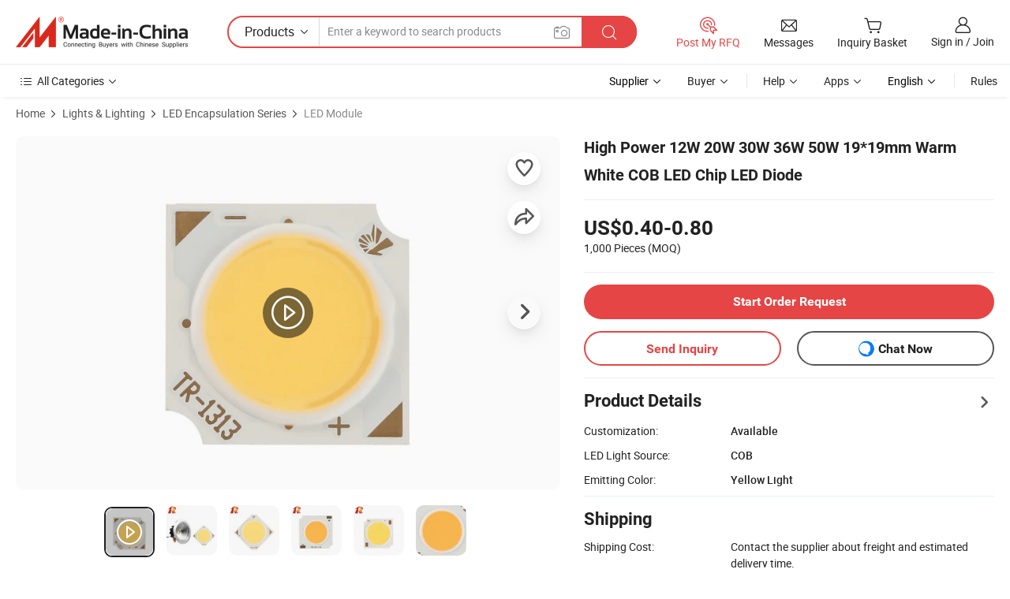

--- FILE ---
content_type: text/html;charset=UTF-8
request_url: https://tuoran2022.en.made-in-china.com/product/HESRpUurvgkv/China-High-Power-12W-20W-30W-36W-50W-19-19mm-Warm-White-COB-LED-Chip-LED-Diode.html
body_size: 35234
content:
<!DOCTYPE html>
<html lang="en">
<head>
    <meta charset="utf-8">
            <title>High Power 12W 20W 30W 36W 50W 19*19mm Warm White COB LED Chip LED Diode - COB LED and LED Light</title>
        <meta name="referrer" content="unsafe-url"/>
    <link rel="dns-prefetch" href="//www.micstatic.com">
    <link rel="dns-prefetch" href="//image.made-in-china.com">
    <link rel="dns-prefetch" href="//www.made-in-china.com">
    <link rel="dns-prefetch" href="//pylon.micstatic.com">
    <link rel="dns-prefetch" href="//expo.made-in-china.com">
    <link rel="dns-prefetch" href="//world.made-in-china.com">
    <link rel="dns-prefetch" href="//pic.made-in-china.com">
    <link rel="dns-prefetch" href="//fa.made-in-china.com">
                            <link rel="alternate" hreflang="en" href="https://tuoran2022.en.made-in-china.com/product/HESRpUurvgkv/China-High-Power-12W-20W-30W-36W-50W-19-19mm-Warm-White-COB-LED-Chip-LED-Diode.html" />
                                                        <link rel="alternate" hreflang="es" href="https://es.made-in-china.com/co_tuoran2022/product_High-Power-12W-20W-30W-36W-50W-19-19mm-Warm-White-COB-LED-Chip-LED-Diode_ysieiyenyg.html" />
                                            <link rel="alternate" hreflang="pt" href="https://pt.made-in-china.com/co_tuoran2022/product_High-Power-12W-20W-30W-36W-50W-19-19mm-Warm-White-COB-LED-Chip-LED-Diode_ysieiyenyg.html" />
                                            <link rel="alternate" hreflang="fr" href="https://fr.made-in-china.com/co_tuoran2022/product_High-Power-12W-20W-30W-36W-50W-19-19mm-Warm-White-COB-LED-Chip-LED-Diode_ysieiyenyg.html" />
                                            <link rel="alternate" hreflang="ru" href="https://ru.made-in-china.com/co_tuoran2022/product_High-Power-12W-20W-30W-36W-50W-19-19mm-Warm-White-COB-LED-Chip-LED-Diode_ysieiyenyg.html" />
                                            <link rel="alternate" hreflang="it" href="https://it.made-in-china.com/co_tuoran2022/product_High-Power-12W-20W-30W-36W-50W-19-19mm-Warm-White-COB-LED-Chip-LED-Diode_ysieiyenyg.html" />
                                            <link rel="alternate" hreflang="de" href="https://de.made-in-china.com/co_tuoran2022/product_High-Power-12W-20W-30W-36W-50W-19-19mm-Warm-White-COB-LED-Chip-LED-Diode_ysieiyenyg.html" />
                                            <link rel="alternate" hreflang="nl" href="https://nl.made-in-china.com/co_tuoran2022/product_High-Power-12W-20W-30W-36W-50W-19-19mm-Warm-White-COB-LED-Chip-LED-Diode_ysieiyenyg.html" />
                                            <link rel="alternate" hreflang="ar" href="https://sa.made-in-china.com/co_tuoran2022/product_High-Power-12W-20W-30W-36W-50W-19-19mm-Warm-White-COB-LED-Chip-LED-Diode_ysieiyenyg.html" />
                                            <link rel="alternate" hreflang="ko" href="https://kr.made-in-china.com/co_tuoran2022/product_High-Power-12W-20W-30W-36W-50W-19-19mm-Warm-White-COB-LED-Chip-LED-Diode_ysieiyenyg.html" />
                                            <link rel="alternate" hreflang="ja" href="https://jp.made-in-china.com/co_tuoran2022/product_High-Power-12W-20W-30W-36W-50W-19-19mm-Warm-White-COB-LED-Chip-LED-Diode_ysieiyenyg.html" />
                                            <link rel="alternate" hreflang="hi" href="https://hi.made-in-china.com/co_tuoran2022/product_High-Power-12W-20W-30W-36W-50W-19-19mm-Warm-White-COB-LED-Chip-LED-Diode_ysieiyenyg.html" />
                                            <link rel="alternate" hreflang="th" href="https://th.made-in-china.com/co_tuoran2022/product_High-Power-12W-20W-30W-36W-50W-19-19mm-Warm-White-COB-LED-Chip-LED-Diode_ysieiyenyg.html" />
                                            <link rel="alternate" hreflang="tr" href="https://tr.made-in-china.com/co_tuoran2022/product_High-Power-12W-20W-30W-36W-50W-19-19mm-Warm-White-COB-LED-Chip-LED-Diode_ysieiyenyg.html" />
                                            <link rel="alternate" hreflang="vi" href="https://vi.made-in-china.com/co_tuoran2022/product_High-Power-12W-20W-30W-36W-50W-19-19mm-Warm-White-COB-LED-Chip-LED-Diode_ysieiyenyg.html" />
                                            <link rel="alternate" hreflang="id" href="https://id.made-in-china.com/co_tuoran2022/product_High-Power-12W-20W-30W-36W-50W-19-19mm-Warm-White-COB-LED-Chip-LED-Diode_ysieiyenyg.html" />
                                    <link rel="alternate" hreflang="x-default" href="https://tuoran2022.en.made-in-china.com/product/HESRpUurvgkv/China-High-Power-12W-20W-30W-36W-50W-19-19mm-Warm-White-COB-LED-Chip-LED-Diode.html" />
    <meta name="viewport" content="width=device-width, initial-scale=1">
    <meta name="format-detection" content="telephone=no">
            <meta name="keywords" content="High Power 12W 20W 30W 36W 50W 19*19mm Warm White COB LED Chip LED Diode, COB LED, LED Light"/>
            <meta name="description"
              content="High Power 12W 20W 30W 36W 50W 19*19mm Warm White COB LED Chip LED Diode, Find Details and Price about COB LED LED Light from High Power 12W 20W 30W 36W 50W 19*19mm Warm White COB LED Chip LED Diode - Guangzhou Tuoran Photoelectric Technology Co., Ltd."/>
            <meta http-equiv="X-UA-Compatible" content="IE=Edge, chrome=1"/>
    <meta name="renderer" content="webkit"/>
            <meta property="og:title" content="[Hot Item] High Power 12W 20W 30W 36W 50W 19*19mm Warm White COB LED Chip LED Diode"/>
<meta property="og:type" content="product"/>
<meta property="og:url" content="https://tuoran2022.en.made-in-china.com/product/HESRpUurvgkv/China-High-Power-12W-20W-30W-36W-50W-19-19mm-Warm-White-COB-LED-Chip-LED-Diode.html"/>
<meta property="og:image" content="https://image.made-in-china.com/2f0j00alAkWrEFCVoq/High-Power-12W-20W-30W-36W-50W-19-19mm-Warm-White-COB-LED-Chip-LED-Diode.jpg"/>
<meta property="og:site_name" content="Made-in-China.com"/>
<meta property="fb:admins" content="292039974180201"/>
<meta property="fb:page_id" content="10150525576765348"/>
<meta property="fb:app_id" content="205885989426763"/>
<meta property="og:description" content="LED Light Source: COB Emitting Color: Yellow Light 1 LED Power: 0.3-0.5W Power: 12W LED Chips: Sanan IP Rating: IP44"/>
<meta property="product:price:amount" content="0.4" />
<meta property="product:price:currency" content="USD" />
<meta property="og:availability" content="instock" />
<link rel="canonical" href="https://tuoran2022.en.made-in-china.com/product/HESRpUurvgkv/China-High-Power-12W-20W-30W-36W-50W-19-19mm-Warm-White-COB-LED-Chip-LED-Diode.html" />
            <link rel="alternate" media="only screen and (max-width:640px)" href="https://m.made-in-china.com/product/High-Power-12W-20W-30W-36W-50W-19-19mm-Warm-White-COB-LED-Chip-LED-Diode-2037327425.html">
            <link rel="amphtml" href="https://m.made-in-china.com/amp/product/High-Power-12W-20W-30W-36W-50W-19-19mm-Warm-White-COB-LED-Chip-LED-Diode-2037327425.html">
        <link rel="stylesheet" type="text/css" href="https://www.micstatic.com/landing/www/product/detail_v3/css/product-detail_15e23466.css" media="all"/>
                    <!-- Polyfill Code Begin --><script chaset="utf-8" type="text/javascript" src="https://www.micstatic.com/polyfill/polyfill-simplify_eb12d58d.js"></script><!-- Polyfill Code End --></head>
<body class="theme-01 J-ATF" style="overflow-y: scroll;" probe-clarity="false" >
    <a class="skip-link" href="#main-content">Skip to main content</a>
    <div style="position:absolute;top:0;left:0;width:1px;height:1px;overflow:hidden">
                                            <img src="//stat.made-in-china.com/event/rec.gif?type=10&data=%7B%22pdid%22%3A%222037327425%22%2C%22list%22%3A%5B%7B%22t%22%3A1%2C%22f%22%3A0%2C%22id%22%3A%222068776372%22%7D%2C%7B%22t%22%3A1%2C%22f%22%3A0%2C%22id%22%3A%222040240512%22%7D%2C%7B%22t%22%3A1%2C%22f%22%3A0%2C%22id%22%3A%222069077462%22%7D%2C%7B%22t%22%3A1%2C%22f%22%3A0%2C%22id%22%3A%222069263722%22%7D%2C%7B%22t%22%3A1%2C%22f%22%3A0%2C%22id%22%3A%222073357472%22%7D%2C%7B%22t%22%3A1%2C%22f%22%3A0%2C%22id%22%3A%222072367132%22%7D%2C%7B%22t%22%3A1%2C%22f%22%3A0%2C%22id%22%3A%222072192332%22%7D%2C%7B%22t%22%3A1%2C%22f%22%3A0%2C%22id%22%3A%222067599622%22%7D%2C%7B%22t%22%3A1%2C%22f%22%3A0%2C%22id%22%3A%222067828852%22%7D%2C%7B%22t%22%3A1%2C%22f%22%3A0%2C%22id%22%3A%222036184162%22%7D%5D%7D&st=59" alt="" aria-hidden="true" role="presentation" width="1" height="1" style="position:absolute;top:0;left:0" importance="low" />
            </div>
    <input type="hidden" id="lan" name="lan" value="en">
    <input type="hidden" name="pg_abp" id="pg_abp" value="a">
    <input type="hidden" name="isGoogleSeoBuyer" id="isGoogleSeoBuyer" value="false">
    <input type="hidden" name="verifiedTranslate" id="verifiedTranslate" value="Verified Certificate">
    <input type="hidden" class="J-data-pid" value="2037327425">
            <input type="hidden" class="J-data-layout" value="2">
    <input type="hidden" value="prodDetail"> <input type="hidden" id="loginUserName" value="tuoran2022"/>
    <input type="hidden" id="comReviewSourceId" name="comReviewSourceId" value="qwHtBDLdLriM"/>
    <input type="hidden" name="user_behavior_trace_id" id="user_behavior_trace_id" value="1jfio3amj96bs"/>
    <input type="hidden" name="receptionABTestSwitch" id="receptionABTestSwitch" value="true"/>
    <input type="hidden" name="alertReceptionCardWaitingTime" id="alertReceptionCardWaitingTime" value="1"/>
            <div id="header" ></div>
<script>
    function headerHomeInit() {
        const funcName = 'headerHome';
        const app = new window[funcName]({target: document.getElementById('header'), props: {props: {"pageType":8,"logoTitle":"Manufacturers & Suppliers","logoUrl":null,"base":{"buyerInfo":{"service":"Service","newUserGuide":"New User Guide","auditReport":"Audited Suppliers' Reports","meetSuppliers":"Meet Suppliers","onlineTrading":"Secured Trading Service","buyerCenter":"Buyer Center","contactUs":"Contact Us","search":"Search","prodDirectory":"Product Directory","supplierDiscover":"Supplier Discover","sourcingRequest":"Post Sourcing Request","quickLinks":"Quick Links","myFavorites":"My Favorites","visitHistory":"Browsing History","buyer":"Buyer","blog":"Business Insights"},"supplierInfo":{"supplier":"Supplier","joinAdvance":"加入高级会员","tradeServerMarket":"外贸服务市场","memberHome":"外贸e家","cloudExpo":"Smart Expo云展会","onlineTrade":"交易服务","internationalLogis":"国际物流","northAmericaBrandSailing":"北美全渠道出海","micDomesticTradeStation":"中国制造网内贸站"},"helpInfo":{"whyMic":"Why Made-in-China.com","auditSupplierWay":"How Do We Audit Suppliers","securePaymentWay":"How Do We Secure Payment","submitComplaint":"Submit a Complaint","contactUs":"Contact Us","faq":"FAQ","help":"Help"},"appsInfo":{"downloadApp":"Download App!","forBuyer":"For Buyer","forSupplier":"For Supplier","exploreApp":"Explore App Exclusive Discounts","apps":"Apps"},"languages":[{"lanCode":0,"simpleName":"en","name":"English","value":"https://tuoran2022.en.made-in-china.com/product/HESRpUurvgkv/China-High-Power-12W-20W-30W-36W-50W-19-19mm-Warm-White-COB-LED-Chip-LED-Diode.html","htmlLang":"en"},{"lanCode":5,"simpleName":"es","name":"Español","value":"https://es.made-in-china.com/co_tuoran2022/product_High-Power-12W-20W-30W-36W-50W-19-19mm-Warm-White-COB-LED-Chip-LED-Diode_ysieiyenyg.html","htmlLang":"es"},{"lanCode":4,"simpleName":"pt","name":"Português","value":"https://pt.made-in-china.com/co_tuoran2022/product_High-Power-12W-20W-30W-36W-50W-19-19mm-Warm-White-COB-LED-Chip-LED-Diode_ysieiyenyg.html","htmlLang":"pt"},{"lanCode":2,"simpleName":"fr","name":"Français","value":"https://fr.made-in-china.com/co_tuoran2022/product_High-Power-12W-20W-30W-36W-50W-19-19mm-Warm-White-COB-LED-Chip-LED-Diode_ysieiyenyg.html","htmlLang":"fr"},{"lanCode":3,"simpleName":"ru","name":"Русский язык","value":"https://ru.made-in-china.com/co_tuoran2022/product_High-Power-12W-20W-30W-36W-50W-19-19mm-Warm-White-COB-LED-Chip-LED-Diode_ysieiyenyg.html","htmlLang":"ru"},{"lanCode":8,"simpleName":"it","name":"Italiano","value":"https://it.made-in-china.com/co_tuoran2022/product_High-Power-12W-20W-30W-36W-50W-19-19mm-Warm-White-COB-LED-Chip-LED-Diode_ysieiyenyg.html","htmlLang":"it"},{"lanCode":6,"simpleName":"de","name":"Deutsch","value":"https://de.made-in-china.com/co_tuoran2022/product_High-Power-12W-20W-30W-36W-50W-19-19mm-Warm-White-COB-LED-Chip-LED-Diode_ysieiyenyg.html","htmlLang":"de"},{"lanCode":7,"simpleName":"nl","name":"Nederlands","value":"https://nl.made-in-china.com/co_tuoran2022/product_High-Power-12W-20W-30W-36W-50W-19-19mm-Warm-White-COB-LED-Chip-LED-Diode_ysieiyenyg.html","htmlLang":"nl"},{"lanCode":9,"simpleName":"sa","name":"العربية","value":"https://sa.made-in-china.com/co_tuoran2022/product_High-Power-12W-20W-30W-36W-50W-19-19mm-Warm-White-COB-LED-Chip-LED-Diode_ysieiyenyg.html","htmlLang":"ar"},{"lanCode":11,"simpleName":"kr","name":"한국어","value":"https://kr.made-in-china.com/co_tuoran2022/product_High-Power-12W-20W-30W-36W-50W-19-19mm-Warm-White-COB-LED-Chip-LED-Diode_ysieiyenyg.html","htmlLang":"ko"},{"lanCode":10,"simpleName":"jp","name":"日本語","value":"https://jp.made-in-china.com/co_tuoran2022/product_High-Power-12W-20W-30W-36W-50W-19-19mm-Warm-White-COB-LED-Chip-LED-Diode_ysieiyenyg.html","htmlLang":"ja"},{"lanCode":12,"simpleName":"hi","name":"हिन्दी","value":"https://hi.made-in-china.com/co_tuoran2022/product_High-Power-12W-20W-30W-36W-50W-19-19mm-Warm-White-COB-LED-Chip-LED-Diode_ysieiyenyg.html","htmlLang":"hi"},{"lanCode":13,"simpleName":"th","name":"ภาษาไทย","value":"https://th.made-in-china.com/co_tuoran2022/product_High-Power-12W-20W-30W-36W-50W-19-19mm-Warm-White-COB-LED-Chip-LED-Diode_ysieiyenyg.html","htmlLang":"th"},{"lanCode":14,"simpleName":"tr","name":"Türkçe","value":"https://tr.made-in-china.com/co_tuoran2022/product_High-Power-12W-20W-30W-36W-50W-19-19mm-Warm-White-COB-LED-Chip-LED-Diode_ysieiyenyg.html","htmlLang":"tr"},{"lanCode":15,"simpleName":"vi","name":"Tiếng Việt","value":"https://vi.made-in-china.com/co_tuoran2022/product_High-Power-12W-20W-30W-36W-50W-19-19mm-Warm-White-COB-LED-Chip-LED-Diode_ysieiyenyg.html","htmlLang":"vi"},{"lanCode":16,"simpleName":"id","name":"Bahasa Indonesia","value":"https://id.made-in-china.com/co_tuoran2022/product_High-Power-12W-20W-30W-36W-50W-19-19mm-Warm-White-COB-LED-Chip-LED-Diode_ysieiyenyg.html","htmlLang":"id"}],"showMlan":true,"showRules":false,"rules":"Rules","language":"en","menu":"Menu","subTitle":null,"subTitleLink":null,"stickyInfo":null},"categoryRegion":{"categories":"All Categories","categoryList":[{"name":"Agriculture & Food","value":"https://www.made-in-china.com/products/catlist/listsubcat/105/00/mic/Agriculture_Food.html","catCode":"1000000000"},{"name":"Apparel & Accessories","value":"https://www.made-in-china.com/products/catlist/listsubcat/108/00/mic/Apparel_Accessories.html","catCode":"1100000000"},{"name":"Arts & Crafts","value":"https://www.made-in-china.com/products/catlist/listsubcat/111/00/mic/Arts_Crafts.html","catCode":"1200000000"},{"name":"Auto, Motorcycle Parts & Accessories","value":"https://www.made-in-china.com/Auto-Parts-Accessories-Catalog/Auto-Parts-Accessories.html","catCode":"2900000000"},{"name":"Bags, Cases & Boxes","value":"https://www.made-in-china.com/Bags-Cases-Boxes-Catalog/Bags-Cases-Boxes.html","catCode":"2600000000"},{"name":"Chemicals","value":"https://www.made-in-china.com/products/catlist/listsubcat/114/00/mic/Chemicals.html","catCode":"1300000000"},{"name":"Computer Products","value":"https://www.made-in-china.com/Computer-Products-Catalog/Computer-Products.html","catCode":"3300000000"},{"name":"Construction & Decoration","value":"https://www.made-in-china.com/products/catlist/listsubcat/120/00/mic/Construction_Decoration.html","catCode":"1500000000"},{"name":"Consumer Electronics","value":"https://www.made-in-china.com/Consumer-Electronics-Catalog/Consumer-Electronics.html","catCode":"1400000000"},{"name":"Electrical & Electronics","value":"https://www.made-in-china.com/products/catlist/listsubcat/123/00/mic/Electrical_Electronics.html","catCode":"1600000000"},{"name":"Furniture","value":"https://www.made-in-china.com/Furniture-Furnishing-Catalog/Furniture-Furnishing.html","catCode":"2700000000"},{"name":"Health & Medicine","value":"https://www.made-in-china.com/products/catlist/listsubcat/126/00/mic/Health_Medicine.html","catCode":"1700000000"},{"name":"Industrial Equipment & Components","value":"https://www.made-in-china.com/Industrial-Equipment-Components-Catalog/Industrial-Equipment-Components.html","catCode":"3400000000"},{"name":"Instruments & Meters","value":"https://www.made-in-china.com/Instruments-Meters-Catalog/Instruments-Meters.html","catCode":"3500000000"},{"name":"Light Industry & Daily Use","value":"https://www.made-in-china.com/products/catlist/listsubcat/129/00/mic/Light_Industry_Daily_Use.html","catCode":"1800000000"},{"name":"Lights & Lighting","value":"https://www.made-in-china.com/Lights-Lighting-Catalog/Lights-Lighting.html","catCode":"3000000000"},{"name":"Manufacturing & Processing Machinery","value":"https://www.made-in-china.com/products/catlist/listsubcat/132/00/mic/Machinery.html","catCode":"1900000000"},{"name":"Metallurgy, Mineral & Energy","value":"https://www.made-in-china.com/products/catlist/listsubcat/135/00/mic/Metallurgy_Mineral_Energy.html","catCode":"2000000000"},{"name":"Office Supplies","value":"https://www.made-in-china.com/Office-Supplies-Catalog/Office-Supplies.html","catCode":"2800000000"},{"name":"Packaging & Printing","value":"https://www.made-in-china.com/Packaging-Printing-Catalog/Packaging-Printing.html","catCode":"3600000000"},{"name":"Security & Protection","value":"https://www.made-in-china.com/Security-Protection-Catalog/Security-Protection.html","catCode":"2500000000"},{"name":"Service","value":"https://www.made-in-china.com/products/catlist/listsubcat/147/00/mic/Service.html","catCode":"2400000000"},{"name":"Sporting Goods & Recreation","value":"https://www.made-in-china.com/Sporting-Goods-Recreation-Catalog/Sporting-Goods-Recreation.html","catCode":"3100000000"},{"name":"Textile","value":"https://www.made-in-china.com/products/catlist/listsubcat/138/00/mic/Textile.html","catCode":"2100000000"},{"name":"Tools & Hardware","value":"https://www.made-in-china.com/Tools-Hardware-Catalog/Tools-Hardware.html","catCode":"3200000000"},{"name":"Toys","value":"https://www.made-in-china.com/products/catlist/listsubcat/141/00/mic/Toys.html","catCode":"2200000000"},{"name":"Transportation","value":"https://www.made-in-china.com/products/catlist/listsubcat/144/00/mic/Transportation.html","catCode":"2300000000"}],"more":"More"},"searchRegion":{"show":true,"lookingFor":"Tell us what you are looking for...","homeUrl":"//en.made-in-china.com","products":"Products","suppliers":"Suppliers","auditedFactory":null,"uploadImage":"Upload Image","max20MbPerImage":"Max 20MB per Image","yourRecentKeywords":"Your Recent Keywords","clearHistory":"Clear History","popularSearches":"Related Searches","relatedSearches":"More","more":null,"maxSizeErrorMsg":"Upload failed. Max image size is 20MB.","noNetworkErrorMsg":"No network connection. Please check your network settings and try again.","uploadFailedErrorMsg":"Upload failed.Incorrect image format. Supported formats: JPG,PNG,BMP.","relatedList":null,"relatedTitle":null,"relatedTitleLink":null,"formParams":{"subaction":"hunt","style":"b","mode":"and","code":"0","comProvince":"nolimit","order":"0","isOpenCorrection":"1","org":"top","word":null,"keyword":null,"condition":"0","file":null,"conditionParamsList":[{"condition":"0","conditionName":"Products","action":"https://www.made-in-china.com/productdirectory.do?subaction=hunt&style=b&mode=and&code=0&comProvince=nolimit&order=0&isOpenCorrection=1&org=top&searchType=0&word=#word#","searchUrl":"https://keywordsuggestions.made-in-china.com/suggest/getEnProdSuggest.do?param=#param#&kind=5&ad=1&id=MICSearchSuggest&count=10&ignoreCase=true&matchAnywhere=true&catflag=1&seo=1","inputPlaceholder":"Enter a keyword to search products"},{"condition":"1","conditionName":"Suppliers","action":"https://www.made-in-china.com/companysearch.do?subaction=hunt&style=b&mode=and&code=0&comProvince=nolimit&order=0&isOpenCorrection=1&searchType=1&word=#word#","searchUrl":"https://keywordsuggestions.made-in-china.com/suggest/getEnSupplierSuggest.do?param=#param#&kind=5&ad=1&id=MICSearchSuggest&count=10&ignoreCase=true&matchAnywhere=true&catflag=1","inputPlaceholder":"Enter a keyword to search suppliers"}]},"mlanFormParams":null,"enterKeywordTips":"Please enter a keyword at least for your search.","openMultiSearch":false},"frequentRegion":{"rfq":{"rfq":"Post My RFQ","searchRfq":"Search RFQs","acquireRfqHover":"Tell us what you need and try the easy way to get quotes!","searchRfqHover":"Discover quality RFQs and connect with big-budget buyers"},"account":{"account":"Account","signIn":"Sign in","join":"Join","newUser":"New User","joinFree":"Join Free","or":"Or","socialLogin":"By clicking Sign In, Join Free or Continue with Facebook, Linkedin, Twitter, Google, %s I agree to the %sUser Agreement%s and the %sPrivacy Policy%s","message":"Messages","quotes":"Quotes","orders":"Orders","favorites":"Favorites","visitHistory":"Browsing History","postSourcingRequest":"Post Sourcing Request","hi":"Hi","signOut":"Sign Out","manageProduct":"Manage Products","editShowroom":"Edit Showroom","username":"","userType":null,"foreignIP":true,"currentYear":2026,"userAgreement":"User Agreement","privacyPolicy":"Privacy Policy"},"message":{"message":"Messages","signIn":"Sign in","join":"Join","newUser":"New User","joinFree":"Join Free","viewNewMsg":"Sign in to view the new messages","inquiry":"Inquiries","rfq":"RFQs","awaitingPayment":"Awaiting payments","chat":"Chats","awaitingQuotation":"Awaiting Quotations"},"cart":{"cart":"Inquiry Basket"}},"busiRegion":null,"previewRegion":null}}});
		const hoc=o=>(o.__proto__.$get=function(o){return this.$$.ctx[this.$$.props[o]]},o.__proto__.$getKeys=function(){return Object.keys(this.$$.props)},o.__proto__.$getProps=function(){return this.$get("props")},o.__proto__.$setProps=function(o){var t=this.$getKeys(),s={},p=this;t.forEach(function(o){s[o]=p.$get(o)}),s.props=Object.assign({},s.props,o),this.$set(s)},o.__proto__.$help=function(){console.log("\n            $set(props): void             | 设置props的值\n            $get(key: string): any        | 获取props指定key的值\n            $getKeys(): string[]          | 获取props所有key\n            $getProps(): any              | 获取props里key为props的值（适用nail）\n            $setProps(params: any): void  | 设置props里key为props的值（适用nail）\n            $on(ev, callback): func       | 添加事件监听，返回移除事件监听的函数\n            $destroy(): void              | 销毁组件并触发onDestroy事件\n        ")},o);
        window[`${funcName}Api`] = hoc(app);
    };
</script><script type="text/javascript" crossorigin="anonymous" onload="headerHomeInit()" src="https://www.micstatic.com/nail/pc/header-home_7ca8e9c4.js"></script>        <main class="sr-container J-layout " id="main-content" role="main">
        <script type="text/x-data" class="J-mlan-stat-data">{"t":"mLanCou","f":"prodDetail","vId":null}</script>
                <div>
            <input type="hidden" id="J-detail-isProduct"/>
            <input type="hidden" id="curLanCode" value="0"/>
            <input type="hidden" id="sensor_pg_v" value="pid:HESRpUurvgkv,cid:qwHtBDLdLriM,tp:104,stp:10403,plate:normal,sst:paid,is_trade:1,is_sample:0,is_rushorder:0,is_verified:2,abt:null,abp:a"/>
            <input type="hidden" id="productId" value="HESRpUurvgkv"/>
            <input type="hidden" id="loginCountry" value="United_States"/>
            <input type="hidden" id="isUser" value="false"/>
            <input type="hidden" id="userEmailAddress" value=""/>
                        <script class="J-mlan-config" type="text/data-lang" data-lang="en">
                {
                    "more": "View All",
                    "less": "View Less",
                    "pmore": "More",
                    "pless": "Less",
                    "verifiedTranslate": "Verified Certificate",
                    "emailRequired": "Please enter your email address.",
                    "email": "Please enter a valid email address.",
                    "contentRequired": "Please enter the content for your inquiry.",
                    "maxLength": "Your inquiry content must be between 20 to 4000 characters.",
                    "quiryDialogTitle": "Enter your contact to build trust with supplier(s)",
                    "videoTitle": "Watch Related Videos",
                    "alsoViewTitle": "People who viewed this also viewed",
                    "latestPriceTitle": "Enter your detailed requirements to receive an accurate quote",
                    "Enter your email address":"Enter your email address",
                    "ratingReviews": "Ratings & Reviews",
                    "selectOptions": ["Top Reviews", "Most Recent"],
                    "frequencyError": "Your operation is too frequent, please try again later.",
                    "overallReviews": {
                        "title": "Overall Reviews",
                        "reviews": "Reviews",
                        "star": "Star"
                    },
                    "customerSatisfaction": {
                        "title": "Customer Satisfaction",
                        "response": "Response",
                        "service": "Service",
                        "quality": "Quality",
                        "delivery": "Delivery"
                    },
                    "reviewDetails": {
                        "title": "Review Details",
                        "verifiedPurchase": "Verified Purchase",
                        "showPlace": {
                            "publicShow": "Public show",
                            "publicShowInProtection": "Public show (Protection period)",
                            "onlyInVo": "Only show in VO"
                        },
                        "modified": "Modified"
                    },
                    "pager": {
                        "goTo": "Go To",
                        "page": "Page",
                        "next": "Next",
                        "prev": "Prev",
                        "confirm": "Confirm"
                    },
                    "loadingTip": "Loading",
                    "foldingReviews": "View Folding Reviews",
                    "noInfoTemporarily": "No information temporarily.",
                    "strengthLabel": "Verified strength label",
                    "Negotiable":"Negotiable",
                    "Free Shipping to {{country}} by {{carrier}}":"Free Shipping to {{country}} by {{carrier}}",
                    "Estimated delivery time $ Days":"Estimated delivery time $ Days",
                    "To be negotiated to {{country}} by {{carrier}}":"To be negotiated to {{country}} by {{carrier}}",
                    "US$ {{freight}} to {{country}} by {{carrier}}":"US$ {{freight}} to {{country}} by {{carrier}}",
                    "Still deciding? Get samples of $ !": "Still deciding? Get samples of $ !",
                    "Shipping Cost": "Shipping Cost",
                    "Delivery": "Delivery",
                    "{{buyerName}} made an order recently.": "{{buyerName}} made an order recently.",
                    "The hot selling product from our verified and experienced supplier.": "The hot selling product from our verified and experienced supplier.",
                    "selectSkuSpec": "Select variations and quantity",
                    "productSpecification": "Product Specifications",
                    "productsTotalAmount": "Products Total Amount",
                    "sendInquiry": "Send Inquiry",
                    "minOrderTips": "Your product quantity is less than {{minTotalCount}} MOQ.",
                    "buyNow": "Buy Now",
                    "startOrderRequest": "Start Order Request",
                    "shippingFeeTips": "Does not include shipping fees."

                }
            </script>
            <div class="sr-layout-wrap sr-layout-resp">
                <div class="detail-top-bar" >
                                            <nav class="sr-QPWords-cont" aria-label='breadcrumb'>
                            <ol>
                                                                    <li class="sr-QPWords-item">
                                        <a href="//www.made-in-china.com" target="_blank" rel="nofollow">Home</a>
                                    </li>
                                    <i class="ob-icon icon-right" aria-hidden="true"></i>
                                                                        <li class="sr-QPWords-item">
                                        <a href="//www.made-in-china.com/Lights-Lighting-Catalog/Lights-Lighting.html" target="_blank">Lights & Lighting</a>
                                    </li>
                                        <i class="ob-icon icon-right" aria-hidden="true"></i>
                                                                        <li class="sr-QPWords-item">
                                        <a href="//www.made-in-china.com/Lights-Lighting-Catalog/LED-Encapsulation-Series.html" target="_blank">LED Encapsulation Series</a>
                                    </li>
                                        <i class="ob-icon icon-right" aria-hidden="true"></i>
                                                                        <li class="sr-QPWords-item">
                                        <a href="//www.made-in-china.com/Lights-Lighting-Catalog/LED-Module.html" target="_blank">LED Module</a>
                                    </li>
                                                                                                </ol>
                        </nav>
                                    </div>
                            </div>
                        <div class="sr-layout-detail clears">
                <div class="sr-detail-content clears">
                    <div class="sr-layout-block sr-layout-left">
                        <div class="sr-layout-content sr-proMainInfo J-sr-proMainInfo">
                            <div class="sr-proMainInfo-baseInfo" faw-module="main_function" faw-exposure>
        <section class="sr-proMainInfo-baseInfo-name">
            <div class="sr-proMainInfo-baseInfoH1 J-baseInfo-name">
                <span class="J-meiAward"></span>
                                                <h1>High Power 12W 20W 30W 36W 50W 19*19mm Warm White COB LED Chip LED Diode</h1>
            </div>
            <div class="tag-wrapper">
                <div class="J-deal-tag"></div>
            </div>
                            <div class="J-prodexpo"></div>
                    </section>
            <section class="sr-proMainInfo-baseInfo-property">
            <div class="baseInfo-price-related">
                <div class="J-activity-banner attr-line"></div>
                <input type="hidden" id="inquiry4PriceHref" name="inquiry4PriceHref" value="//www.made-in-china.com/sendInquiry/prod_HESRpUurvgkv_qwHtBDLdLriM_0.html?plant=en&from=shrom&type=cs&style=3&page=p_detail">
                <div class="swiper-proMainInfo-baseInfo-propertyGetPrice-container">
                    <input type="hidden" value="{'Payment Terms':'L/C, T/T, D/P','Port':'Guangzhou, China'}" id="priceProp">
                                        <div class="sr-proMainInfo-baseInfo-propertyPrice">
                                                    <div class="only-one-priceNum">
                                                            <table role="presentation">
                                    <tbody>
                                    <tr style="display: inline-flex;align-items: baseline; flex-wrap: wrap;flex-direction: column;" class="only-one-priceNum-tr">
                                        <td style="padding: 0 !important;">
                                        <span class="only-one-priceNum-td-left">US$0.40-0.80 </span>
                                        </td>
                                        <td style="padding: 0" class="sa-only-property-price only-one-priceNum-price">
                                            <span style="color: #222">1,000 Pieces</span>
                                            <span style="color: #222">
                                            (MOQ)
                                        </span>
                                        </td>
                                    </tr>
                                    </tbody>
                                </table>
                            </div>
                    </div>
                </div>
                <div class="coupon-and-getlastprice">
                                            <div class="J-coupon-box"></div>
                                    </div>
            </div>
            <input type="hidden" id="login" value="false">
                        <div class="sr-proMainInfo-baseInfo-propertyAttr">
                <div>
        <input type="hidden" id="hasProdSpecs" value="false">
</div>
                                <div>
    <input type="hidden" id="supportRushOrder" value="false">
        <div class="sr-layout-block contact-block J-prod-btn-group">
            <div class="button-block order-button-block">
                            <a class="btns button-link-order btn-main J-select-prod-spec" target="_blank" href="//membercenter.made-in-china.com/newtrade/order/page/buyer-start-order.html?from=3&prodId=HESRpUurvgkv&lan=en" ads-data="st:122">Start Order Request</a>
                        </div>
            <div class="button-block contact-btn">
                <a fun-inquiry-product class="btns button-link-contact J-prod-btn-contact" target="_blank" href="https://www.made-in-china.com/sendInquiry/prod_HESRpUurvgkv_qwHtBDLdLriM.html?plant=en&from=shrom&type=cs&style=3&page=p_detail" rel="nofollow" ads-data="st:24,pdid:HESRpUurvgkv,pcid:qwHtBDLdLriM">
                    Send Inquiry
                </a>
            </div>
            <div class="sr-side-contSupplier-chat button-block J-sr-side-contSupplier-chat">
                <b text='[{"offline": {"text":"Chat Now","title":"Supplier is offline now, please leave your message."}, "online": {"text":"Chat Now","title":"Chat with supplier online now!"}}]' class="tm3_chat_status" dataId="qwHtBDLdLriM_HESRpUurvgkv_1" inquiry="https://www.made-in-china.com/sendInquiry/prod_HESRpUurvgkv_qwHtBDLdLriM.html?plant=en&from=shrom&type=cs&style=3&page=p_detail" processor="chat" cid="qwHtBDLdLriM" style="display:none"></b>
                <span rel="nofollow" ads-data="st:13" class="tm-placeholder" title="Chat with supplier online now!" role="button" tabindex="0" aria-label="tm">
                                            Chat Now
                                    </span>
            </div>
        </div>
        <div class="J-prod-btn-group-anchor"></div>
    </div>
                                    <div class="attr-line"></div>
                    <div class="product-details-title pointer J-prod-detail">
                        <span>Product Details</span>
                        <span><i class="ob-icon icon-right" aria-hidden="true"></i></span>
                    </div>
                    <table>
                        <tbody>
                                                        <tr>
                                <th width="166" class="th-label" scope="row">Customization:</th>
                                <td>Available</td>
                            </tr>
                                                        <tr>
                                <th width="166" class="th-label" scope="row">LED Light Source:</th>
                                <td>COB</td>
                            </tr>
                                                        <tr>
                                <th width="166" class="th-label" scope="row">Emitting Color:</th>
                                <td>Yellow Light</td>
                            </tr>
                        </tbody>
                    </table>
                                            <div class="attr-line"></div>
                        <div class="product-details-title">
                            <span>Shipping</span>
                        </div>
                                                    <input type="hidden" id="aimArea" value="United States"/>
                            <table class="order-attr-table J-est-price">
                                <tbody>
                                <tr>
                                    <th width="166" class="th-label" scope="row">
                                        Shipping Cost:
                                    </th>
                                    <td>
                                        Contact the supplier about freight and estimated delivery time. </td>
                                </tr>
                                </tbody>
                            </table>
                        <div class="attr-line"></div>
                        <div class="product-details-title">
                            <span>Payment Guarantee</span>
                        </div>
                        <table class="order-attr-table">
                            <tbody>
                            <tr>
                                <th width="166" class="th-label" style="padding-bottom: 5px;" scope="row">Payment Methods:</th>
                                <td style="padding-bottom: 5px;">
                                                                        <ul style="display: flex;margin-bottom:5px;" role="list">
                                        <li style="margin-right: 5px;width: 40px;height: 23px;">
                                            <img src="//www.micstatic.com/landing/www/product/img/transparent.png" data-original="https://www.micstatic.com/landing/www/product/img/2017/trade/payment-method-visa.png?_v=1768815329721" width="40" height="23" alt="visa">
                                        </li>
                                        <li style="margin-right: 5px;width: 40px;height: 23px;">
                                            <img src="//www.micstatic.com/landing/www/product/img/transparent.png" data-original="https://www.micstatic.com/landing/www/product/img/2017/trade/payment-method-mastercard.png?_v=1768815329721" width="40" height="23" alt="mastercard">
                                        </li>
                                        <li style="margin-right: 5px;width: 40px;height: 23px;">
                                            <img src="//www.micstatic.com/landing/www/product/img/transparent.png" data-original="https://www.micstatic.com/landing/www/product/img/2017/trade/payment-method-discover.png?_v=1768815329721" width="40" height="23" alt="discover">
                                        </li>
                                        <li style="margin-right: 5px;width: 40px;height: 23px;">
                                            <img src="//www.micstatic.com/landing/www/product/img/transparent.png" data-original="https://www.micstatic.com/landing/www/product/img/2017/trade/payment-method-jcb.png?_v=1768815329721" width="40" height="23" alt="JCB">
                                        </li>
                                        <li style="margin-right: 5px;width: 40px;height: 23px;">
                                            <img src="//www.micstatic.com/landing/www/product/img/transparent.png" data-original="https://www.micstatic.com/landing/www/product/img/2017/trade/payment-method-diners-club.png?_v=1768815329721" width="40" height="23" alt="diners club">
                                        </li>
                                        <li style="margin-right: 5px;width: 40px;height: 23px;">
                                            <img src="//www.micstatic.com/landing/www/product/img/transparent.png" data-original="https://www.micstatic.com/landing/www/product/img/2017/trade/payment-method-american-express.png?_v=1768815329721" width="40" height="23" alt="american express">
                                        </li>
                                        <li style="margin-right: 5px;width: 40px;height: 23px;">
                                            <img src="//www.micstatic.com/landing/www/product/img/transparent.png" data-original="https://www.micstatic.com/landing/www/product/img/2017/trade/payment-method-tt.png?_v=1768815329721" width="40" height="23" alt="T/T">
                                        </li>
                                    </ul>
                                    <ul style="display: flex;">
                                        <li style="margin-right: 5px;width: 40px;height: 23px;">
                                            <img src="//www.micstatic.com/landing/www/product/img/transparent.png" data-original="https://www.micstatic.com/landing/www/product/img/2017/trade/pix.png?_v=1768815329721" width="40" height="23" alt="PIX">
                                        </li>
                                        <li style="margin-right: 5px;width: 40px;height: 23px;">
                                            <img src="//www.micstatic.com/landing/www/product/img/transparent.png" data-original="https://www.micstatic.com/landing/www/product/img/2017/trade/spei.png?_v=1768815329721" width="40" height="23" alt="SPEI">
                                        </li>
                                        <li style="margin-right: 5px;width: 40px;height: 23px;">
                                            <img src="//www.micstatic.com/landing/www/product/img/transparent.png" data-original="https://www.micstatic.com/landing/www/product/img/2017/trade/oxxo.png?_v=1768815329721" width="40" height="23" alt="OXXO">
                                        </li>
                                        <li style="margin-right: 5px;width: 40px;height: 23px;">
                                            <img src="//www.micstatic.com/landing/www/product/img/transparent.png" data-original="https://www.micstatic.com/landing/www/product/img/2017/trade/pse.png?_v=1768815329721" width="40" height="23" alt="PSE">
                                        </li>
                                        <li style="margin-right: 5px;width: 40px;height: 23px;">
                                            <img src="//www.micstatic.com/landing/www/product/img/transparent.png" data-original="https://www.micstatic.com/landing/www/product/img/2017/trade/ozow.png?_v=1768815329721" width="40" height="23" alt="OZOW">
                                        </li>
                                        <li style="margin-right: 5px;width: 40px;height: 23px;">
                                            <img src="//www.micstatic.com/landing/www/product/img/transparent.png" data-original="https://www.micstatic.com/landing/www/product/img/2017/trade/paypal.png?_v=1768815329721" width="40" height="23" alt="PayPal">
                                        </li>
                                    </ul>
                                </td>
                            </tr>
                            <tr>
                                <th width="166" class="th-label">&nbsp;
                                </th>
                                <td>
                                    <span style="margin-right: 40px;color: #888;">
                                        Support payments in USD </span>
                                </td>
                            </tr>
                            </tbody>
                        </table>
                        <table class="order-attr-table">
                            <tbody>
                            <tr>
                                <th width="166" class="th-label" scope="row">Secure payments:
                                </th>
                                <td>
                                    <span class="secure-payments">Every payment you make on Made-in-China.com is protected by the platform.</span>
                                </td>
                            </tr>
                            </tbody>
                        </table>
                        <table class="order-attr-table">
                            <tbody>
                            <tr>
                                <th width="166" class="th-label" scope="row">Refund policy:
                                </th>
                                <td>
                                    <span class="refund-policy">Claim a refund if your order doesn't ship, is missing, or arrives with product issues.</span>
                                </td>
                            </tr>
                            </tbody>
                        </table>
                                    <div class="attr-line" aria-hidden="true"></div>
                <div class="sr-layout-block sr-com-place sr-com-place-top">
                                                                <section faw-module="verified_company_homepage" faw-exposure>
    <input type="hidden" id="J-linkInfo" value="https://tuoran2022.en.made-in-china.com" aria-hidden="true">
    <div class="sr-linkTo-comInfo J-linkTo-comInfo" ads-data>
        <div class="sr-com com-place-one">
                            <figure class="sr-com-logo" ads-data="st:185">
                    <img src="//www.micstatic.com/landing/www/product/img/transparent.png" data-original="//image.made-in-china.com/206f0j00iaDREGgdFYpc/Guangzhou-Tuoran-Photoelectric-Technology-Co-Ltd-.jpg" alt="Guangzhou Tuoran Photoelectric Technology Co., Ltd." />
                </figure>
                        <div class="sr-com-info">
                <div class="sr-comInfo-title ">
                    <div class="title-txt">
                        <a href="https://tuoran2022.en.made-in-china.com" target="_blank" ads-data="st:3" title="Guangzhou Tuoran Photoelectric Technology Co., Ltd."><span class="text-ellipsis">Guangzhou Tuoran Photoelectric Technology Co., Ltd.</span> <i class="ob-icon icon-right" aria-hidden="true"></i></a>
                    </div>
                </div>
                <div class="info-item-out">
                                                                                                                                                                                                <span class="info-item info-businessType" title="Manufacturer/Factory &amp; Trading Company" ads-data="st: 237;">
                                        Manufacturer/Factory &amp; Trading Company
                                    </span>
                </div>
            </div>
            <div class="operate-wrapper">
                            </div>
        </div>
        <div class="rating-box">
            <div class='add_factory-icon'>
                                        <div class="review-scores" ads-data="st:114">
                    <a class="score-item score-item-rating J-company-review" href="https://tuoran2022.en.made-in-china.com/company-review/" >
                        <div class="review-label">Rating</div>
                        <div class="review-rate">
                                                            <i class="ob-icon icon-star-f star-icon" style="color: #E64545;" aria-hidden="true"></i>
                                                            <i class="ob-icon icon-star-f star-icon" style="color: #E64545;" aria-hidden="true"></i>
                                                            <i class="ob-icon icon-star-f star-icon" style="color: #E64545;" aria-hidden="true"></i>
                                                            <i class="ob-icon icon-star-f star-icon" style="color: #E64545;" aria-hidden="true"></i>
                                                            <i class="ob-icon icon-star-f star-icon" style="color: #E64545;" aria-hidden="true"></i>
                                                                                                            </div>
                        <span class="review-score">5.0</span>
                        <i class="ob-icon icon-right" style="margin-top: 6px;color:#222" aria-hidden="true"></i>
                    </a>
                </div>
                        </div>
            <div class="J-review-box" style="display: none">
                                <div class="score-item review-btn" ads-data="st:114" role="button" tabindex="0">
                    <i class="ob-icon icon-fill-text" aria-hidden="true"></i>
                    <span>review now</span>
                </div>
            </div>
        </div>
                <div class="sr-comInfo-sign com-place-two">
                            <div class="trade-service-gmv" ads-data="st:229">
                                            <div class="sign-item">
                            <i class="item-icon icon-deal" aria-hidden="true"></i>
                            Secured Trading Service </div>
                                                        </div>
                                        <div class="sign-item" ads-data="st:186">
                                            <i class="item-icon icon-diamond" aria-hidden="true"></i>
                        Diamond Member <span class="txt-year">Since 2022</span>
                                                                <div class="tip arrow-bottom tip-gold">
                        <div class="gold-content">
                            <div class="tip-con">
                                                                    <p class="tip-para">Suppliers with verified business licenses</p>
                                                            </div>
                        </div>
                    </div>
                </div>
                                                        <div class="sign-item as-logo-wrap" ads-data="st:113">
                    <img class="item-icon" src="https://www.micstatic.com/common/img/icon-new/as-short.png" alt="Audited Supplier" />
                    Audited Supplier <div class="tip arrow-bottom tip-gold">
                        <div class="gold-content">
                            <div class="tip-con">
                                <p class="tip-para">Audited by an independent third-party inspection agency</p>
                            </div>
                        </div>
                    </div>
                </div>
                    </div>
            <div class="com-place-three no-margin">
                                                    <div class="detail-col mod-2">
                        <div class="detail-infos">
                                                                                                                                                                                                                                                                                                    <div class="info-item hasicon ">
                                            <div class="info-label" title="Year of Establishment">
                                                  <i class="ob-icon icon-yes2" aria-hidden="true"></i>Year of Establishment </div>
                                            <div class="info-fields" title="2009-01-12">
                                                                                                                                                                                                            2009-01-12
                                                                                                                                                </div>
                                        </div>
                                                                                                                                                                                                            <div class="info-item hasicon ">
                                            <div class="info-label" title="Number of Employees">
                                                  <i class="ob-icon icon-yes2" aria-hidden="true"></i>Number of Employees </div>
                                            <div class="info-fields" title="43">
                                                                                                                                                                                                            43
                                                                                                                                                </div>
                                        </div>
                                                                                                                                                                                                                                                </div>
                    </div>
                            </div>
    </div>
</section> </div>
            </div>
        </section>
    </div>
<input type="hidden" id="contactNow" value="https://www.made-in-china.com/sendInquiry/prod_HESRpUurvgkv_qwHtBDLdLriM.html?plant=en&from=shrom&type=cs&style=3&page=p_detail">
<input type="hidden" id="supportOrder" value="true" data-url="//membercenter.made-in-china.com/newtrade/order/page/buyer-start-order.html?from=3&prodId=HESRpUurvgkv&sample=0">
    <style>
    .catalogForm .form-label{
        width: 190px;
    }
    .catalogForm .form-label em{
        color: #e64545;
        margin-right: 5px;
    }
    .catalogForm .form-fields{
        margin-left: 200px;
    }
</style>
<script type="text/template" id="J-catalog-dialog">
    <div class="alert-new mb20">
        <div class="alert-con alert-warn alert-state" style="width: 100%;" role="status" aria-live="polite">
            <span class="micon-state">
              <i class="ob-icon icon-caution" aria-hidden="true"></i>
            </span>
            <span class="alert-txt">Please complete the form below, we will email the catalog to you.</span>
        </div>
    </div>
    <form action="" class="obelisk-form J-catalog-form catalogForm">
        <input type="hidden" name="source" value="2"/>
        <div class="form-item">
            <label class="form-label" for="catalog-email"><em aria-hidden="true">*</em>Email Address</label>
            <div class="form-fields">
                <input type="text" id="catalog-email" name="email" maxlength="160" class="input-text span-8" value=""/>
            </div>
        </div>
        <div class="form-item">
            <label class="form-label" for="catalog-name"><em aria-hidden="true">*</em>Name</label>
            <div class="form-fields">
                <input type="text" id="catalog-name" name="name" maxlength="50" class="input-text span-8" value=""/>
            </div>
        </div>
        <div class="form-item">
            <label class="form-label" for="catalog-country"><em aria-hidden="true">*</em>Country/Region</label>
            <div class="form-fields">
                <select id="catalog-country" class="span-8 J-countrySelect" select-css="span-8 select-flags" name="comCountry" value="">
                    {{ if(hotCountries && hotCountries.length>0){ }}
                    <optgroup label="--Please Select--">
                        {{ $.each(hotCountries,function(){ }}
                        <option {{ if(selected === this.countryKey){ }}selected="selected"{{ } }} value="{{-this.countryKey}}" select-countrycode="{{-this.countryCode}}" select-css="select-flag select-flag-{{-this.simpleCountryName.toLowerCase()}}" select-rm-areacode="{{-this.showAreaCodeFram}}">{{-this.coutryName}}</option>
                        {{ }) }}
                    </optgroup>
                    {{ } }}

                    {{ if(allCountries && allCountries.length>0){ }}
                    <optgroup label="--All Countries/Regions (A to Z)--">
                        {{ $.each(allCountries,function(){ }}
                        <option {{ if(selected === this.countryKey){ }}selected="selected"{{ } }} value="{{-this.countryKey}}" select-countrycode="{{-this.countryCode}}" select-css="select-flag select-flag-{{-this.simpleCountryName.toLowerCase()}}" select-rm-areacode="{{-this.showAreaCodeFram}}">{{-this.coutryName}}</option>
                        {{ }) }}
                    </optgroup>
                    {{ } }}
                </select>
            </div>
        </div>
        <div class="form-item J-validator-box hide">
            <label class="form-label"><em>*</em>Verification Code</label>
            <div class="form-fields">
                <span class="J-validator" id="J-validator"></span>
                <div class="feedback-block J-vcode-error" wrapfor="faptcha_response_field" role="alert" aria-live="polite"></div>
            </div>
        </div>
    </form>
</script><script type="text/template" id="J-dia-success">
    <div class="dlg-result" role="alert" aria-live="assertive">
        <div class="state">
            <i class="micon succ" aria-hidden="true">&#xe000;</i>
        </div>
        <div class="msg"><p>You have submitted the request successfully!</p><p>{{-retResult.tipMessage}}</p></div>
    </div>
</script><script type="text/template" id="J-dia-warn">
    <div class="dlg-result" role="alert" aria-live="assertive">
        <div class="state">
            <i class="micon warning" aria-hidden="true">&#xe003;</i>
        </div>
        <div class="msg"><p>{{-retResult.tipMessage}}</p></div>
    </div>
</script><script type="text/template" id="J-dia-error">
    <div class="dlg-result" role="alert" aria-live="assertive">
        <div class="state">
            <i class="micon error" aria-hidden="true">&#xe001;</i>
        </div>
        <div class="msg"><p>Sent failed!</p><p>{{-retResult.tipMessage}}</p></div>
    </div>
</script>                             <figure class="J-smallImg-wrap">
    <div class="sr-proMainInfo-slide smallImg-wrap J-pic-box-small" faw-module="main_product" faw-exposure>
        <div class="tag-wrapper">
            <div class="J-ranking-tag"></div>
        </div>
        <div class="tip-online J-sample-online-tips" style="display: none">
            <ul class="tip-cont">
                <li>
                    <span class="online-icon online-icon-1" aria-hidden="true"></span>
                    <span>On-Site Scanning</span>
                </li>
                <li>
                    <span class="online-icon online-icon-2" aria-hidden="true"></span>
                    <span>Precise Digital Duplicate</span>
                </li>
                <li>
                    <span class="online-icon online-icon-3" aria-hidden="true"></span>
                    <span>Angle Unlimited</span>
                </li>
            </ul>
        </div>
        <input type="hidden" id="prodId" value=""/>
        <div class="sr-proMainInfo-slide-pic J-pic-list-wrap sr-proSlide">
            <div class="sr-proMainInfo-slide-container swiper-container J-pic-list-container">
                <div class="swiper-wrapper">
                                                                                                        <div class="sr-proMainInfo-slide-picItem swiper-slide J-play-video J-pic-item J-pic-large-item">
                            <div class="sr-prMainInfo-slide-inner">
                                <div class="sr-proMainInfo-slide-picInside J-play-video-wrap" faw-exposure-sub faw-video ads-data="st:15,item_type:prod_details,item_id:DQvAKNGHJpVt,cloud_media_url:https://v.made-in-china.com/ucv/sbr/cc95e51bd0c178ee5e574d13e48eb7/e63e74929610271714859886080319_h264_def.mp4">
                                    <div class="play-video-btn J-play-video-btn">
                                                                                    <img src="//image.made-in-china.com/318f0j00ztrGMogDThcT/COB1414-1-mp4.webp" alt="" >
                                                                                <span class="play-mark"><i class="ob-icon icon-play" aria-hidden="true"></i></span>
                                        <script type="text/data-video">
                                        {
                                            "videoUrl": "https://v.made-in-china.com/ucv/sbr/cc95e51bd0c178ee5e574d13e48eb7/e63e74929610271714859886080319_h264_def.mp4",
                                    "vid": "1027171485",
                                    "autoplay": true
                                }
                                    </script>
                                    </div>
                                </div>
                            </div>
                        </div>
                            <div class="sr-proMainInfo-slide-picItem swiper-slide enlarge-hide J-pic-large-item J-pic-item" fsrc="//image.made-in-china.com/2f0j00alAkWrEFCVoq/High-Power-12W-20W-30W-36W-50W-19-19mm-Warm-White-COB-LED-Chip-LED-Diode.webp" >
                                <div class="sr-prMainInfo-slide-inner">
                                    <div class="sr-proMainInfo-slide-picInside">
                                                                                                                        <span class="enlargeHref" ads-data="st:9" aria-label="Enlarge image" >
                                                                                    <img class="J-picImg-zoom-in" ads-data="st:239" data-index="2" loading="lazy" src="//image.made-in-china.com/202f0j00alAkWrEFCVoq/High-Power-12W-20W-30W-36W-50W-19-19mm-Warm-White-COB-LED-Chip-LED-Diode.webp" alt="High Power 12W 20W 30W 36W 50W 19*19mm Warm White COB LED Chip LED Diode pictures & photos">
                                                                                </span>
                                                                            </div>
                                                                            <div class="sr-proMainInfo-slide-picLarge J-pic-zoom-in" ads-data="st:239" data-index="2"></div>
                                                                                                                <input type="hidden" class="encodeImgId" value="JlZkDrnjbIWV"/>
                                                                    </div>
                            </div>
                            <div class="sr-proMainInfo-slide-picItem swiper-slide enlarge-hide J-pic-large-item J-pic-item" fsrc="//image.made-in-china.com/2f0j00JrwoMqtWwjks/High-Power-12W-20W-30W-36W-50W-19-19mm-Warm-White-COB-LED-Chip-LED-Diode.webp" >
                                <div class="sr-prMainInfo-slide-inner">
                                    <div class="sr-proMainInfo-slide-picInside">
                                                                                                                        <span class="enlargeHref" ads-data="st:9" aria-label="Enlarge image" >
                                                                                    <img class="J-picImg-zoom-in" ads-data="st:239" data-index="3" loading="lazy" src="//image.made-in-china.com/202f0j00JrwoMqtWwjks/High-Power-12W-20W-30W-36W-50W-19-19mm-Warm-White-COB-LED-Chip-LED-Diode.webp" alt="High Power 12W 20W 30W 36W 50W 19*19mm Warm White COB LED Chip LED Diode pictures & photos">
                                                                                </span>
                                                                            </div>
                                                                            <div class="sr-proMainInfo-slide-picLarge J-pic-zoom-in" ads-data="st:239" data-index="3"></div>
                                                                                                                <input type="hidden" class="encodeImgId" value="OrwWMVxDSBkv"/>
                                                                    </div>
                            </div>
                            <div class="sr-proMainInfo-slide-picItem swiper-slide enlarge-hide J-pic-large-item J-pic-item" fsrc="//image.made-in-china.com/2f0j00mudbvJanKscZ/High-Power-12W-20W-30W-36W-50W-19-19mm-Warm-White-COB-LED-Chip-LED-Diode.webp" >
                                <div class="sr-prMainInfo-slide-inner">
                                    <div class="sr-proMainInfo-slide-picInside">
                                                                                                                        <span class="enlargeHref" ads-data="st:9" aria-label="Enlarge image" >
                                                                                    <img class="J-picImg-zoom-in" ads-data="st:239" data-index="4" loading="lazy" src="//image.made-in-china.com/202f0j00mudbvJanKscZ/High-Power-12W-20W-30W-36W-50W-19-19mm-Warm-White-COB-LED-Chip-LED-Diode.webp" alt="High Power 12W 20W 30W 36W 50W 19*19mm Warm White COB LED Chip LED Diode pictures & photos">
                                                                                </span>
                                                                            </div>
                                                                            <div class="sr-proMainInfo-slide-picLarge J-pic-zoom-in" ads-data="st:239" data-index="4"></div>
                                                                                                                <input type="hidden" class="encodeImgId" value="FRdhqOJCcvcX"/>
                                                                    </div>
                            </div>
                            <div class="sr-proMainInfo-slide-picItem swiper-slide enlarge-hide J-pic-large-item J-pic-item" fsrc="//image.made-in-china.com/2f0j00tpdbCYEcnjoy/High-Power-12W-20W-30W-36W-50W-19-19mm-Warm-White-COB-LED-Chip-LED-Diode.webp" >
                                <div class="sr-prMainInfo-slide-inner">
                                    <div class="sr-proMainInfo-slide-picInside">
                                                                                                                        <span class="enlargeHref" ads-data="st:9" aria-label="Enlarge image" >
                                                                                    <img class="J-picImg-zoom-in" ads-data="st:239" data-index="5" loading="lazy" src="//image.made-in-china.com/202f0j00tpdbCYEcnjoy/High-Power-12W-20W-30W-36W-50W-19-19mm-Warm-White-COB-LED-Chip-LED-Diode.webp" alt="High Power 12W 20W 30W 36W 50W 19*19mm Warm White COB LED Chip LED Diode pictures & photos">
                                                                                </span>
                                                                            </div>
                                                                            <div class="sr-proMainInfo-slide-picLarge J-pic-zoom-in" ads-data="st:239" data-index="5"></div>
                                                                                                                <input type="hidden" class="encodeImgId" value="EpdhMtncCBWC"/>
                                                                    </div>
                            </div>
                            <div class="sr-proMainInfo-slide-picItem swiper-slide enlarge-hide J-pic-large-item J-pic-item" fsrc="//image.made-in-china.com/2f0j00QldkiWacbVoq/High-Power-12W-20W-30W-36W-50W-19-19mm-Warm-White-COB-LED-Chip-LED-Diode.webp" >
                                <div class="sr-prMainInfo-slide-inner">
                                    <div class="sr-proMainInfo-slide-picInside">
                                                                                                                        <span class="enlargeHref" ads-data="st:9" aria-label="Enlarge image" >
                                                                                    <img class="J-picImg-zoom-in" ads-data="st:239" data-index="6" loading="lazy" src="//image.made-in-china.com/202f0j00QldkiWacbVoq/High-Power-12W-20W-30W-36W-50W-19-19mm-Warm-White-COB-LED-Chip-LED-Diode.webp" alt="High Power 12W 20W 30W 36W 50W 19*19mm Warm White COB LED Chip LED Diode pictures & photos">
                                                                                </span>
                                                                            </div>
                                                                            <div class="sr-proMainInfo-slide-picLarge J-pic-zoom-in" ads-data="st:239" data-index="6"></div>
                                                                                                                <input type="hidden" class="encodeImgId" value="QldkHDnchIWV"/>
                                                                    </div>
                            </div>
                            <div class="sr-proMainInfo-slide-picItem swiper-slide enlarge-hide J-pic-large-item J-pic-item" fsrc="//image.made-in-china.com/2f0j00aumcvLQoEjqN/High-Power-12W-20W-30W-36W-50W-19-19mm-Warm-White-COB-LED-Chip-LED-Diode.webp" >
                                <div class="sr-prMainInfo-slide-inner">
                                    <div class="sr-proMainInfo-slide-picInside">
                                                                                                                        <span class="enlargeHref" ads-data="st:9" aria-label="Enlarge image" >
                                                                                    <img class="J-picImg-zoom-in" ads-data="st:239" data-index="7" loading="lazy" src="//image.made-in-china.com/202f0j00aumcvLQoEjqN/High-Power-12W-20W-30W-36W-50W-19-19mm-Warm-White-COB-LED-Chip-LED-Diode.webp" alt="High Power 12W 20W 30W 36W 50W 19*19mm Warm White COB LED Chip LED Diode pictures & photos">
                                                                                </span>
                                                                            </div>
                                                                            <div class="sr-proMainInfo-slide-picLarge J-pic-zoom-in" ads-data="st:239" data-index="7"></div>
                                                                                                                <input type="hidden" class="encodeImgId" value="JRFcqLQWnBVN"/>
                                                                    </div>
                            </div>
                                    </div>
                                    <div ads-data="st:240" class="large-pic-slide-left J-largePicSlideLeft" style="display: none;" role="button" tabindex="0" aria-label="Previous image"><i class="ob-icon icon-left" aria-hidden="true"></i></div>
                    <div ads-data="st:240" class="large-pic-slide-right J-largePicSlideRight" style="display: flex;" role="button" tabindex="0" aria-label="Next image"><i class="ob-icon icon-right" aria-hidden="true"></i></div>
                            </div>
        </div>
                    <div class="sr-proMainInfo-slide-page J-pic-dots-wrap">
                                    <div class="sr-proMainInfo-slide-pageBtnL disabled J-proSlide-left" role="button" tabindex="0" aria-label="Previous thumbnails">
                        <i class="ob-icon icon-left" aria-hidden="true"></i>
                    </div>
                    <div class="sr-proMainInfo-slide-pageBtnR J-proSlide-right" role="button" tabindex="0" aria-label="Next thumbnails">
                        <i class="ob-icon icon-right" aria-hidden="true"></i>
                    </div>
                                    <div class="sr-proMainInfo-slide-pageMain ">
                        <ul class="sr-proMainInfo-slide-pageUl sroll J-proSlide-content">
                                                                                                                                                <li class="J-pic-dot selected">
                                    <div class="sr-proMainInfo-slide-pageInside">
                                        <img src="//www.micstatic.com/landing/www/product/img/transparent.png" data-original="//image.made-in-china.com/313f0j00ztrGMogDThcT/COB-1414-1-mp4.webp" alt="" >
                                                                                <span class="img-video J-dot-play" role="button" tabindex="0" aria-label="Play"><i class="ob-icon icon-play" aria-hidden="true"></i></span>
                                    </div>
                                </li>
                                                                                                                                    <li class="J-pic-dot">
                                        <div class="sr-proMainInfo-slide-pageInside" ads-data="st:9">
                                            <img src="//www.micstatic.com/landing/www/product/img/transparent.png" data-original="//image.made-in-china.com/3f2j00alAkWrEFCVoq/High-Power-12W-20W-30W-36W-50W-19-19mm-Warm-White-COB-LED-Chip-LED-Diode.webp" alt="High Power 12W 20W 30W 36W 50W 19*19mm Warm White COB LED Chip LED Diode" title="High Power 12W 20W 30W 36W 50W 19*19mm Warm White COB LED Chip LED Diode" aria-label="High Power 12W 20W 30W 36W 50W 19*19mm Warm White COB LED Chip LED Diode">
                                        </div>
                                    </li>
                                                                                                        <li class="J-pic-dot">
                                        <div class="sr-proMainInfo-slide-pageInside" ads-data="st:9">
                                            <img src="//www.micstatic.com/landing/www/product/img/transparent.png" data-original="//image.made-in-china.com/3f2j00JrwoMqtWwjks/High-Power-12W-20W-30W-36W-50W-19-19mm-Warm-White-COB-LED-Chip-LED-Diode.webp" alt="High Power 12W 20W 30W 36W 50W 19*19mm Warm White COB LED Chip LED Diode" title="High Power 12W 20W 30W 36W 50W 19*19mm Warm White COB LED Chip LED Diode" aria-label="High Power 12W 20W 30W 36W 50W 19*19mm Warm White COB LED Chip LED Diode">
                                        </div>
                                    </li>
                                                                                                        <li class="J-pic-dot">
                                        <div class="sr-proMainInfo-slide-pageInside" ads-data="st:9">
                                            <img src="//www.micstatic.com/landing/www/product/img/transparent.png" data-original="//image.made-in-china.com/3f2j00mudbvJanKscZ/High-Power-12W-20W-30W-36W-50W-19-19mm-Warm-White-COB-LED-Chip-LED-Diode.webp" alt="High Power 12W 20W 30W 36W 50W 19*19mm Warm White COB LED Chip LED Diode" title="High Power 12W 20W 30W 36W 50W 19*19mm Warm White COB LED Chip LED Diode" aria-label="High Power 12W 20W 30W 36W 50W 19*19mm Warm White COB LED Chip LED Diode">
                                        </div>
                                    </li>
                                                                                                        <li class="J-pic-dot">
                                        <div class="sr-proMainInfo-slide-pageInside" ads-data="st:9">
                                            <img src="//www.micstatic.com/landing/www/product/img/transparent.png" data-original="//image.made-in-china.com/3f2j00tpdbCYEcnjoy/High-Power-12W-20W-30W-36W-50W-19-19mm-Warm-White-COB-LED-Chip-LED-Diode.webp" alt="High Power 12W 20W 30W 36W 50W 19*19mm Warm White COB LED Chip LED Diode" title="High Power 12W 20W 30W 36W 50W 19*19mm Warm White COB LED Chip LED Diode" aria-label="High Power 12W 20W 30W 36W 50W 19*19mm Warm White COB LED Chip LED Diode">
                                        </div>
                                    </li>
                                                                                                        <li class="J-pic-dot">
                                        <div class="sr-proMainInfo-slide-pageInside" ads-data="st:9">
                                            <img src="//www.micstatic.com/landing/www/product/img/transparent.png" data-original="//image.made-in-china.com/3f2j00QldkiWacbVoq/High-Power-12W-20W-30W-36W-50W-19-19mm-Warm-White-COB-LED-Chip-LED-Diode.webp" alt="High Power 12W 20W 30W 36W 50W 19*19mm Warm White COB LED Chip LED Diode" title="High Power 12W 20W 30W 36W 50W 19*19mm Warm White COB LED Chip LED Diode" aria-label="High Power 12W 20W 30W 36W 50W 19*19mm Warm White COB LED Chip LED Diode">
                                        </div>
                                    </li>
                                                                                                        <li class="J-pic-dot">
                                        <div class="sr-proMainInfo-slide-pageInside" ads-data="st:9">
                                            <img src="//www.micstatic.com/landing/www/product/img/transparent.png" data-original="//image.made-in-china.com/3f2j00aumcvLQoEjqN/High-Power-12W-20W-30W-36W-50W-19-19mm-Warm-White-COB-LED-Chip-LED-Diode.webp" alt="High Power 12W 20W 30W 36W 50W 19*19mm Warm White COB LED Chip LED Diode" title="High Power 12W 20W 30W 36W 50W 19*19mm Warm White COB LED Chip LED Diode" aria-label="High Power 12W 20W 30W 36W 50W 19*19mm Warm White COB LED Chip LED Diode">
                                        </div>
                                    </li>
                                                                                    </ul>
                    </div>
                            </div>
                                    <div class="fav-share-wrap">
                <span class="act-item fav-wrap">
                                      <span fun-favorite class="J-added-to-product-fav link-with-icon J-add2Fav J-added already-fav-new" cz-username="tuoran2022" cz-sourceid="HESRpUurvgkv" cz-sourcetype="prod" style="display:none"><i class="J-fav-icon ob-icon icon-heart-f"></i></span>
                    <span fun-favorite class="J-add-to-product-fav link-with-icon J-add2Fav" cz-username="tuoran2022" cz-sourceid="HESRpUurvgkv" cz-sourcetype="prod" style="display:block" ads-data="st:17,pdid:HESRpUurvgkv,pcid:qwHtBDLdLriM"><i class="J-fav-icon ob-icon icon-heart"></i><i class="J-fav-icon ob-icon icon-heart-f" style="display: none;"></i></span>
                </span>
                                                                                                        <span class="act-item share-wrap J-share">
                    <span class="share-link" role="button" tabindex="0" aria-label="Share">
                        <i class="ob-icon icon-right-rotation" aria-hidden="true"></i>
                    </span>
                    <div class="share-cnt cf" ads-data="st:18">
                        <span class="share-empty-box"></span>
                                                    <div id="J-sns-icons" data-Image="//image.made-in-china.com/43f34j00alAkWrEFCVoq/High-Power-12W-20W-30W-36W-50W-19-19mm-Warm-White-COB-LED-Chip-LED-Diode.jpg" data-Desc="High Power 12W 20W 30W 36W 50W 19*19mm Warm White COB LED Chip LED Diode on Made-in-China.com"
                                 data-fblink="https://www.made-in-china.com/price/prodetail_LED-Module_HESRpUurvgkv.html"
                                 data-twlink="https://www.made-in-china.com/price/prodetail_LED-Module_HESRpUurvgkv.html"
                                 data-ptlink="https://www.made-in-china.com/price/prodetail_LED-Module_HESRpUurvgkv.html"
                                 data-ldlink="https://www.made-in-china.com/price/prodetail_LED-Module_HESRpUurvgkv.html"
                                                            ></div>
                                                <div class="mail link-blue fr">
                            <iframe src="about:blank" frameborder="0" id="I-email-this-page" name="I-email-this-page" width="0" height="0" style="width:0;height:0;"></iframe>
                            <a class="micpm" href="/cdn-cgi/l/email-protection#[base64]" rel="nofollow" title="Email" target="I-email-this-page"><i class="micon" title="Email this page"></i></a>
                        </div>
                    </div>
                </span>
                                    </div>
                                                        <div class="button-block sr-proMainInfo-baseInfo-actActs">
                    <span class="act-item">
    <span class="J-added-to-basket already-in-basket HESRpUurvgkv" style="display:none">
         <a href="javascript:;" onclick="showMiniInquiry('product');" ads-data="st:6,pdid:HESRpUurvgkv,pcid:qwHtBDLdLriM">
              <i class="micon">&#xe05f;</i>Add Inquiry Basket to Compare </a>
     </span>
    <span class="J-add-to-basket HESRpUurvgkv add-to-basket">
                                    <a href="javascript:add2BasketProd( 0, 'HESRpUurvgkv', '//image.made-in-china.com/3f2j00alAkWrEFCVoq/High-Power-12W-20W-30W-36W-50W-19-19mm-Warm-White-COB-LED-Chip-LED-Diode.jpg')" rel="nofollow" title="Add Inquiry Basket to Compare" ads-data="st:6,pdid:HESRpUurvgkv,pcid:qwHtBDLdLriM">
            <i class="ob-icon icon-cart-add"></i>Add Inquiry Basket to Compare </a>
            </span>
</span>
                </div>
                        </div>
</figure>
<figure class="bigImg-wrap J-bigImg-wrap" style="display: none">
    <div class="sr-proMainInfo-slide J-pic-box-big">
        <input type="hidden" id="prodId" value=""/>
        <div class="sr-proMainInfo-slide-pic J-pic-list-wrap sr-proSlide">
            <div class="sr-proMainInfo-slide-container swiper-container J-pic-list-container">
                <div class="swiper-wrapper">
                                                                                                        <div class="sr-proMainInfo-slide-picItem swiper-slide J-play-video J-pic-item J-pic-large-item">
                            <div class="sr-prMainInfo-slide-inner">
                                <div class="sr-proMainInfo-slide-picInside J-play-video-wrap" faw-video ads-data="pdid:HESRpUurvgkv,pcid:qwHtBDLdLriM,item_type:prod_details,item_id:DQvAKNGHJpVt,cloud_media_url:https://v.made-in-china.com/ucv/sbr/cc95e51bd0c178ee5e574d13e48eb7/e63e74929610271714859886080319_h264_def.mp4">
                                    <div class="play-video-btn J-play-video-btn">
                                                                                    <img loading="lazy" src="//image.made-in-china.com/229f0j00ztrGMogDThcT/COB1414-1-mp4.webp" alt="" >
                                                                                <span class="play-mark"><i class="ob-icon icon-play" aria-hidden="true"></i></span>
                                        <script data-cfasync="false" src="/cdn-cgi/scripts/5c5dd728/cloudflare-static/email-decode.min.js"></script><script type="text/data-video">
                                        {
                                            "videoUrl": "https://v.made-in-china.com/ucv/sbr/cc95e51bd0c178ee5e574d13e48eb7/e63e74929610271714859886080319_h264_def.mp4",
                                    "vid": "1027171485",
                                    "autoplay": true
                                }
                                    </script>
                                    </div>
                                </div>
                            </div>
                        </div>
                            <div class="sr-proMainInfo-slide-picItem swiper-slide enlarge-hide J-pic-large-item J-pic-item">
                                <div class="sr-prMainInfo-slide-inner">
                                    <div class="sr-proMainInfo-slide-picInside" fsrc="//image.made-in-china.com/2f0j00alAkWrEFCVoq/High-Power-12W-20W-30W-36W-50W-19-19mm-Warm-White-COB-LED-Chip-LED-Diode.webp" >
                                                                                <span class="enlargeHref" role="button" tabindex="0" aria-label="Enlarge image" >
                                                                                    <img loading="lazy" src="//image.made-in-china.com/203f0j00alAkWrEFCVoq/High-Power-12W-20W-30W-36W-50W-19-19mm-Warm-White-COB-LED-Chip-LED-Diode.webp" alt="High Power 12W 20W 30W 36W 50W 19*19mm Warm White COB LED Chip LED Diode pictures & photos">
                                                                                </span>
                                                                            </div>
                                                                            <input type="hidden" class="encodeImgId" value="JlZkDrnjbIWV"/>
                                                                    </div>
                            </div>
                            <div class="sr-proMainInfo-slide-picItem swiper-slide enlarge-hide J-pic-large-item J-pic-item">
                                <div class="sr-prMainInfo-slide-inner">
                                    <div class="sr-proMainInfo-slide-picInside" fsrc="//image.made-in-china.com/2f0j00JrwoMqtWwjks/High-Power-12W-20W-30W-36W-50W-19-19mm-Warm-White-COB-LED-Chip-LED-Diode.webp" >
                                                                                <span class="enlargeHref" role="button" tabindex="0" aria-label="Enlarge image" >
                                                                                    <img loading="lazy" src="//image.made-in-china.com/203f0j00JrwoMqtWwjks/High-Power-12W-20W-30W-36W-50W-19-19mm-Warm-White-COB-LED-Chip-LED-Diode.webp" alt="High Power 12W 20W 30W 36W 50W 19*19mm Warm White COB LED Chip LED Diode pictures & photos">
                                                                                </span>
                                                                            </div>
                                                                            <input type="hidden" class="encodeImgId" value="OrwWMVxDSBkv"/>
                                                                    </div>
                            </div>
                            <div class="sr-proMainInfo-slide-picItem swiper-slide enlarge-hide J-pic-large-item J-pic-item">
                                <div class="sr-prMainInfo-slide-inner">
                                    <div class="sr-proMainInfo-slide-picInside" fsrc="//image.made-in-china.com/2f0j00mudbvJanKscZ/High-Power-12W-20W-30W-36W-50W-19-19mm-Warm-White-COB-LED-Chip-LED-Diode.webp" >
                                                                                <span class="enlargeHref" role="button" tabindex="0" aria-label="Enlarge image" >
                                                                                    <img loading="lazy" src="//image.made-in-china.com/203f0j00mudbvJanKscZ/High-Power-12W-20W-30W-36W-50W-19-19mm-Warm-White-COB-LED-Chip-LED-Diode.webp" alt="High Power 12W 20W 30W 36W 50W 19*19mm Warm White COB LED Chip LED Diode pictures & photos">
                                                                                </span>
                                                                            </div>
                                                                            <input type="hidden" class="encodeImgId" value="FRdhqOJCcvcX"/>
                                                                    </div>
                            </div>
                            <div class="sr-proMainInfo-slide-picItem swiper-slide enlarge-hide J-pic-large-item J-pic-item">
                                <div class="sr-prMainInfo-slide-inner">
                                    <div class="sr-proMainInfo-slide-picInside" fsrc="//image.made-in-china.com/2f0j00tpdbCYEcnjoy/High-Power-12W-20W-30W-36W-50W-19-19mm-Warm-White-COB-LED-Chip-LED-Diode.webp" >
                                                                                <span class="enlargeHref" role="button" tabindex="0" aria-label="Enlarge image" >
                                                                                    <img loading="lazy" src="//image.made-in-china.com/203f0j00tpdbCYEcnjoy/High-Power-12W-20W-30W-36W-50W-19-19mm-Warm-White-COB-LED-Chip-LED-Diode.webp" alt="High Power 12W 20W 30W 36W 50W 19*19mm Warm White COB LED Chip LED Diode pictures & photos">
                                                                                </span>
                                                                            </div>
                                                                            <input type="hidden" class="encodeImgId" value="EpdhMtncCBWC"/>
                                                                    </div>
                            </div>
                            <div class="sr-proMainInfo-slide-picItem swiper-slide enlarge-hide J-pic-large-item J-pic-item">
                                <div class="sr-prMainInfo-slide-inner">
                                    <div class="sr-proMainInfo-slide-picInside" fsrc="//image.made-in-china.com/2f0j00QldkiWacbVoq/High-Power-12W-20W-30W-36W-50W-19-19mm-Warm-White-COB-LED-Chip-LED-Diode.webp" >
                                                                                <span class="enlargeHref" role="button" tabindex="0" aria-label="Enlarge image" >
                                                                                    <img loading="lazy" src="//image.made-in-china.com/203f0j00QldkiWacbVoq/High-Power-12W-20W-30W-36W-50W-19-19mm-Warm-White-COB-LED-Chip-LED-Diode.webp" alt="High Power 12W 20W 30W 36W 50W 19*19mm Warm White COB LED Chip LED Diode pictures & photos">
                                                                                </span>
                                                                            </div>
                                                                            <input type="hidden" class="encodeImgId" value="QldkHDnchIWV"/>
                                                                    </div>
                            </div>
                            <div class="sr-proMainInfo-slide-picItem swiper-slide enlarge-hide J-pic-large-item J-pic-item">
                                <div class="sr-prMainInfo-slide-inner">
                                    <div class="sr-proMainInfo-slide-picInside" fsrc="//image.made-in-china.com/2f0j00aumcvLQoEjqN/High-Power-12W-20W-30W-36W-50W-19-19mm-Warm-White-COB-LED-Chip-LED-Diode.webp" >
                                                                                <span class="enlargeHref" role="button" tabindex="0" aria-label="Enlarge image" >
                                                                                    <img loading="lazy" src="//image.made-in-china.com/203f0j00aumcvLQoEjqN/High-Power-12W-20W-30W-36W-50W-19-19mm-Warm-White-COB-LED-Chip-LED-Diode.webp" alt="High Power 12W 20W 30W 36W 50W 19*19mm Warm White COB LED Chip LED Diode pictures & photos">
                                                                                </span>
                                                                            </div>
                                                                            <input type="hidden" class="encodeImgId" value="JRFcqLQWnBVN"/>
                                                                    </div>
                            </div>
                                    </div>
                <div ads-data="st:240" class="large-pic-slide-left J-largePicSlideLeft" style="display: none;" role="button" tabindex="0" aria-label="Previous image"><i class="ob-icon icon-left" aria-hidden="true"></i></div>
                <div ads-data="st:240" class="large-pic-slide-right J-largePicSlideRight" style="display: flex;" role="button" tabindex="0" aria-label="Next image"><i class="ob-icon icon-right" aria-hidden="true"></i></div>
            </div>
        </div>
                    <div class="sr-proMainInfo-slide-page J-pic-dots-wrap">
                                    <div class="sr-proMainInfo-slide-pageMain ">
                        <ul class="sr-proMainInfo-slide-pageUl sroll J-proSlide-content">
                                                                                                                                                <li class="J-pic-dot selected">
                                    <div class="sr-proMainInfo-slide-pageInside">
                                        <img loading="lazy" src="//image.made-in-china.com/313f0j00ztrGMogDThcT/COB-1414-1-mp4.webp" alt="" >
                                        <span class="img-video J-dot-play" role="button" tabindex="0" aria-label="Play">
                                          <i class="ob-icon icon-play" aria-hidden="true"></i>
                                        </span>
                                    </div>
                                </li>
                                                                                                                                    <li class="J-pic-dot">
                                        <div class="sr-proMainInfo-slide-pageInside">
                                            <img loading="lazy" src="//image.made-in-china.com/3f2j00alAkWrEFCVoq/High-Power-12W-20W-30W-36W-50W-19-19mm-Warm-White-COB-LED-Chip-LED-Diode.webp" alt="High Power 12W 20W 30W 36W 50W 19*19mm Warm White COB LED Chip LED Diode" title="High Power 12W 20W 30W 36W 50W 19*19mm Warm White COB LED Chip LED Diode" aria-label="High Power 12W 20W 30W 36W 50W 19*19mm Warm White COB LED Chip LED Diode">
                                        </div>
                                    </li>
                                                                                                        <li class="J-pic-dot">
                                        <div class="sr-proMainInfo-slide-pageInside">
                                            <img loading="lazy" src="//image.made-in-china.com/3f2j00JrwoMqtWwjks/High-Power-12W-20W-30W-36W-50W-19-19mm-Warm-White-COB-LED-Chip-LED-Diode.webp" alt="High Power 12W 20W 30W 36W 50W 19*19mm Warm White COB LED Chip LED Diode" title="High Power 12W 20W 30W 36W 50W 19*19mm Warm White COB LED Chip LED Diode" aria-label="High Power 12W 20W 30W 36W 50W 19*19mm Warm White COB LED Chip LED Diode">
                                        </div>
                                    </li>
                                                                                                        <li class="J-pic-dot">
                                        <div class="sr-proMainInfo-slide-pageInside">
                                            <img loading="lazy" src="//image.made-in-china.com/3f2j00mudbvJanKscZ/High-Power-12W-20W-30W-36W-50W-19-19mm-Warm-White-COB-LED-Chip-LED-Diode.webp" alt="High Power 12W 20W 30W 36W 50W 19*19mm Warm White COB LED Chip LED Diode" title="High Power 12W 20W 30W 36W 50W 19*19mm Warm White COB LED Chip LED Diode" aria-label="High Power 12W 20W 30W 36W 50W 19*19mm Warm White COB LED Chip LED Diode">
                                        </div>
                                    </li>
                                                                                                        <li class="J-pic-dot">
                                        <div class="sr-proMainInfo-slide-pageInside">
                                            <img loading="lazy" src="//image.made-in-china.com/3f2j00tpdbCYEcnjoy/High-Power-12W-20W-30W-36W-50W-19-19mm-Warm-White-COB-LED-Chip-LED-Diode.webp" alt="High Power 12W 20W 30W 36W 50W 19*19mm Warm White COB LED Chip LED Diode" title="High Power 12W 20W 30W 36W 50W 19*19mm Warm White COB LED Chip LED Diode" aria-label="High Power 12W 20W 30W 36W 50W 19*19mm Warm White COB LED Chip LED Diode">
                                        </div>
                                    </li>
                                                                                                        <li class="J-pic-dot">
                                        <div class="sr-proMainInfo-slide-pageInside">
                                            <img loading="lazy" src="//image.made-in-china.com/3f2j00QldkiWacbVoq/High-Power-12W-20W-30W-36W-50W-19-19mm-Warm-White-COB-LED-Chip-LED-Diode.webp" alt="High Power 12W 20W 30W 36W 50W 19*19mm Warm White COB LED Chip LED Diode" title="High Power 12W 20W 30W 36W 50W 19*19mm Warm White COB LED Chip LED Diode" aria-label="High Power 12W 20W 30W 36W 50W 19*19mm Warm White COB LED Chip LED Diode">
                                        </div>
                                    </li>
                                                                                                        <li class="J-pic-dot">
                                        <div class="sr-proMainInfo-slide-pageInside">
                                            <img loading="lazy" src="//image.made-in-china.com/3f2j00aumcvLQoEjqN/High-Power-12W-20W-30W-36W-50W-19-19mm-Warm-White-COB-LED-Chip-LED-Diode.webp" alt="High Power 12W 20W 30W 36W 50W 19*19mm Warm White COB LED Chip LED Diode" title="High Power 12W 20W 30W 36W 50W 19*19mm Warm White COB LED Chip LED Diode" aria-label="High Power 12W 20W 30W 36W 50W 19*19mm Warm White COB LED Chip LED Diode">
                                        </div>
                                    </li>
                                                                                    </ul>
                    </div>
                    <div class="big-page"><span class="active-page J-now-page">1</span>/<span>7</span></div>
                            </div>
            </div>
    <div class="big-img-close J-bigImg-close" role="button" tabindex="0" aria-label="Close"><i class="ob-icon icon-error" aria-hidden="true"></i></div>
</figure>
<figure class="J-picGifDialog" id="J-picGifDialog" style="display:none;">
    <div class="picGifDialog">
        <div id="picRoundBox" style="width:600px;"></div>
        <div class="picRoundTool J-picRoundTool">
            <i class="ob-icon icon-pause J-stop"></i>
            <i class="ob-icon icon-play J-start"></i>
        </div>
        <div style="position: absolute;width: 600px; height: 100%; top: 0;left: 0;"></div>
    </div>
</figure>
                        </div>
                    </div>
                </div>
            </div>
            <div class="separating-line" aria-hidden="true"></div>
            <div class="sr-layout-wrap sr-layout-resp recommend_similar_product_wrap">
                                <div class="J-similar-product-place">
		<section class="sr-similar-product-block" aria-labelledby="similar-heading" aria-label="Find Similar Products">
        <div class="sr-txt-title">
            <h2 id="similar-heading">Find Similar Products</h2>
        </div>
                                <div class="sr-similar-product-wrap cf J-similar-product-wrap" role="region" aria-labelledby="similar-heading" aria-live="polite">
                                <div class="sr-layout-content sr-similar-product-cnt cf J-similar-proudct-list" role="list" aria-busy="true">
                    <div class="sr-skeleton-container" aria-hidden="true">
                        <div class="sr-skeleton-item" role="listitem">
                            <div class="sr-skeleton-pic"></div>
                            <div class="sr-skeleton-name"></div>
                            <div class="sr-skeleton-next-name"></div>
                            <div class="sr-skeleton-price"></div>
                            <div class="sr-skeleton-moq"></div>
                        </div>
                        <div class="sr-skeleton-item" role="listitem">
                            <div class="sr-skeleton-pic"></div>
                            <div class="sr-skeleton-name"></div>
                            <div class="sr-skeleton-next-name"></div>
                            <div class="sr-skeleton-price"></div>
                            <div class="sr-skeleton-moq"></div>
                        </div>
                        <div class="sr-skeleton-item" role="listitem">
                            <div class="sr-skeleton-pic"></div>
                            <div class="sr-skeleton-name"></div>
                            <div class="sr-skeleton-next-name"></div>
                            <div class="sr-skeleton-price"></div>
                            <div class="sr-skeleton-moq"></div>
                        </div>
                        <div class="sr-skeleton-item" role="listitem">
                            <div class="sr-skeleton-pic"></div>
                            <div class="sr-skeleton-name"></div>
                            <div class="sr-skeleton-next-name"></div>
                            <div class="sr-skeleton-price"></div>
                            <div class="sr-skeleton-moq"></div>
                        </div>
                        <div class="sr-skeleton-item" role="listitem">
                            <div class="sr-skeleton-pic"></div>
                            <div class="sr-skeleton-name"></div>
                            <div class="sr-skeleton-next-name"></div>
                            <div class="sr-skeleton-price"></div>
                            <div class="sr-skeleton-moq"></div>
                        </div>
                        <div class="sr-skeleton-item" role="listitem">
                            <div class="sr-skeleton-pic"></div>
                            <div class="sr-skeleton-name"></div>
                            <div class="sr-skeleton-next-name"></div>
                            <div class="sr-skeleton-price"></div>
                            <div class="sr-skeleton-moq"></div>
                        </div>
                    </div>
                </div>
            </div>
        	</section>
</div>
            </div>
            <div class="sr-layout-wrap sr-layout-resp">
                <div class="sr-layout-main">
                     <div class="sr-layout-block detail-tab J-tabs">
    <div class="J-full-tab" style="display: none"></div>
    <div class="com-block-tab cf J-fixed-tab" faw-module="tab_content" role="tablist" aria-label="Product sections" aria-orientation="horizontal">
        <a class="tab-item J-tab current" ads-data="st:80,tabnm=Product Description" role="tab" aria-selected="true"><h2>Product Description</h2></a>
        <a class="tab-item J-tab" ads-data="st:80,tabnm=Company Info" role="tab" aria-selected="false" aria-controls="panel-company-profile"><h2>Company Info.</h2></a>
                    </div>
<div class="sr-layout-subblock detail-tab-item J-tab-cnt">
                <div class='richtext-nav swiper-container J-richTextNav' role="navigation" aria-label="Product sections">
            <ul class="richtext-nav-ul">
                                    <li class="richtext-nav-item" data-hash="overview-hash" aria-controls="overview-hash">
                        Overview </li>
                                                                                                <li class="richtext-nav-item" data-hash="1726824029299">
                            Product Parameters
                        </li>
                                                                                                    <li class="richtext-nav-item" data-hash="1726824029300">
                            Product Description
                        </li>
                                                                                                    <li class="richtext-nav-item" data-hash="1726824029301">
                            Application
                        </li>
                                                                                                    <li class="richtext-nav-item" data-hash="1726824029302">
                            Company Profile
                        </li>
                                                                                                    <li class="richtext-nav-item" data-hash="1726824029303">
                            Certifications
                        </li>
                                                                                                    <li class="richtext-nav-item" data-hash="1726824029304">
                            Packaging &amp; Shipping
                        </li>
                                                                                                    <li class="richtext-nav-item" data-hash="1726824029305">
                            FAQ
                        </li>
                                                </ul>
            <div class="toolbar">
                <div type="button" class="arrow-pre" aria-label="Previous"><i class="ob-icon icon-left" aria-hidden="true"></i></div>
                <div type="button" class="arrow-next" aria-label="Next"><i class="ob-icon icon-right" aria-hidden="true"></i></div>
            </div>
        </div>
                    <div cke-mic-navigation="" class="cke-navigation-overview" contenteditable="false" id="overview-hash"><span cke-mic-navigation-content="" style="background-color:#f2f2f2;border-radius:3px;padding:0 10px;display:inline-block;line-height:36px;text-align:left;">Overview</span></div>
                        <div class="sr-layout-block bsc-info">
                                            <section class="sr-layout-subblock" aria-label="Basic Info.">
                    <div class="sr-txt-title">
                        <h2 class="sr-txt-h2">Basic Info.</h2>
                    </div>
                    <div class="sr-layout-content">
                                            <dl class="basic-info-list">
                                                            <div class="bsc-item cf">
                                                                        <dt class="bac-item-label fl" role="term">Model NO.</dt>
                                                                        <dd class="bac-item-value fl" role="definition">TR-COB1919</dd>
                                </div>
                                                            <div class="bsc-item cf">
                                                                        <dt class="bac-item-label fl" role="term">1 LED Power</dt>
                                                                        <dd class="bac-item-value fl" role="definition">0.3-0.5W</dd>
                                </div>
                                                            <div class="bsc-item cf">
                                                                        <dt class="bac-item-label fl" role="term">Power</dt>
                                                                        <dd class="bac-item-value fl" role="definition">12W</dd>
                                </div>
                                                            <div class="bsc-item cf">
                                                                        <dt class="bac-item-label fl" role="term">LED Chips</dt>
                                                                        <dd class="bac-item-value fl" role="definition">Sanan</dd>
                                </div>
                                                            <div class="bsc-item cf">
                                                                        <dt class="bac-item-label fl" role="term">IP Rating</dt>
                                                                        <dd class="bac-item-value fl" role="definition">IP44</dd>
                                </div>
                                                            <div class="bsc-item cf">
                                                                        <dt class="bac-item-label fl" role="term">Waterproof</dt>
                                                                        <dd class="bac-item-value fl" role="definition">Not Waterproof</dd>
                                </div>
                                                            <div class="bsc-item cf">
                                                                        <dt class="bac-item-label fl" role="term">Vf</dt>
                                                                        <dd class="bac-item-value fl" role="definition">15-60V</dd>
                                </div>
                                                            <div class="bsc-item cf">
                                                                        <dt class="bac-item-label fl" role="term">Tck</dt>
                                                                        <dd class="bac-item-value fl" role="definition">2700/3000/4000/6000K</dd>
                                </div>
                                                            <div class="bsc-item cf">
                                                                        <dt class="bac-item-label fl" role="term">Ra</dt>
                                                                        <dd class="bac-item-value fl" role="definition">80/90/95</dd>
                                </div>
                                                            <div class="bsc-item cf">
                                                                        <dt class="bac-item-label fl" role="term">Application</dt>
                                                                        <dd class="bac-item-value fl" role="definition">Commercial Lighting</dd>
                                </div>
                                                            <div class="bsc-item cf">
                                                                        <dt class="bac-item-label fl" role="term">IV</dt>
                                                                        <dd class="bac-item-value fl" role="definition">1200-1300lm</dd>
                                </div>
                                                            <div class="bsc-item cf">
                                                                        <dt class="bac-item-label fl" role="term">Size</dt>
                                                                        <dd class="bac-item-value fl" role="definition">1.9*1.9cm</dd>
                                </div>
                                                            <div class="bsc-item cf">
                                                                        <dt class="bac-item-label fl" role="term">Transport Package</dt>
                                                                        <dd class="bac-item-value fl" role="definition">Neutral Packaging</dd>
                                </div>
                                                            <div class="bsc-item cf">
                                                                        <dt class="bac-item-label fl" role="term">Specification</dt>
                                                                        <dd class="bac-item-value fl" role="definition">19*19</dd>
                                </div>
                                                            <div class="bsc-item cf">
                                                                        <dt class="bac-item-label fl" role="term">Trademark</dt>
                                                                        <dd class="bac-item-value fl" role="definition">Tuoran</dd>
                                </div>
                                                            <div class="bsc-item cf">
                                                                        <dt class="bac-item-label fl" role="term">Origin</dt>
                                                                        <dd class="bac-item-value fl" role="definition">China</dd>
                                </div>
                                                            <div class="bsc-item cf">
                                                                        <dt class="bac-item-label fl" role="term">HS Code</dt>
                                                                        <dd class="bac-item-value fl" role="definition">9405990000</dd>
                                </div>
                                                            <div class="bsc-item cf">
                                                                        <dt class="bac-item-label fl" role="term">Production Capacity</dt>
                                                                        <dd class="bac-item-value fl" role="definition">500000 Pieces/Month</dd>
                                </div>
                                                    </dl>
                    </div>
                </section>
                                            <section class="sr-layout-subblock" aria-label="Packaging & Delivery">
                    <div class="sr-txt-title">
                        <h2 class="sr-txt-h2">Packaging & Delivery</h2>
                    </div>
                    <div class="sr-layout-content">
                                                <dl class="basic-info-list">
                                                            <div class="bsc-item full cf">
                                                                        <dt class="bac-item-label fl" role="term">Package Size</dt>
                                                                        <dd class="bac-item-value fl" role="definition">29.00cm * 18.00cm * 17.00cm</dd>
                                </div>
                                                                                        <div class="bsc-item full cf">
                                                                        <dt class="bac-item-label fl" role="term">Package Gross Weight</dt>
                                                                        <dd class="bac-item-value fl" role="definition">8.000kg</dd>
                                </div>
                                                                                </dl>
                    </div>
                </section>
        </div>
        <section class="sr-layout-content detail-desc" aria-label="Product Description">
        <div class="sr-txt-title">
            <h2 class="sr-txt-h2">Product Description</h2>
        </div>
        <div class="async-rich-info">
            <div class="rich-text cf">
            <html>
 <head></head>
 <body>
  &nbsp;
  <div cke-mic-navigation="" class="cke-navigation" contenteditable="false" id="1726824029299" style="padding:10px 0;font-weight:normal;line-height:24px;border-bottom:1px solid #dfdfdf;text-align:left;">
   <span cke-mic-navigation-content="" style="background-color:#f7cbac;border-radius:3px;padding:0 10px;display:inline-block;line-height:36px;">Product Parameters</span>
  </div>
  <p><span style="font-size:18px;">Czinelight Custom High Power Warm White 12W 20W 30W 50W 1919 COB LED Chip Diode</span></p>
  <div class="rich-text-table">
   <table border="1" cellpadding="1" cellspacing="1" style="max-width:1060px;width:100%;">
    <tbody>
     <tr>
      <td style="width:106px;height:30px;text-align:center;"><span style="color:#538135;"><span style="font-size:18px;">Model</span></span></td>
      <td style="width:100px;height:30px;text-align:center;"><span style="color:#538135;"><span style="font-size:18px;">Power(W)</span></span></td>
      <td style="width:76px;height:30px;text-align:center;"><span style="color:#538135;"><span style="font-size:18px;">IF(mA)</span></span></td>
      <td style="width:101px;height:30px;text-align:center;"><span style="color:#538135;"><span style="font-size:18px;">VF(V)</span></span></td>
      <td style="width:117px;height:30px;text-align:center;"><span style="color:#538135;"><span style="font-size:18px;">IV(lm)</span></span></td>
      <td style="width:102px;height:30px;text-align:center;"><span style="color:#538135;"><span style="font-size:18px;">Size(mm)</span></span></td>
      <td style="width:193px;height:30px;text-align:center;"><span style="color:#538135;"><span style="font-size:18px;">Luminous suface(mm)</span></span></td>
      <td style="width:63px;height:30px;text-align:center;"><span style="color:#538135;"><span style="font-size:18px;">TCK(K)</span></span></td>
      <td style="width:43px;height:30px;text-align:center;"><span style="color:#538135;"><span style="font-size:18px;">Ra</span></span></td>
      <td style="width:87px;height:30px;text-align:center;"><span style="color:#538135;"><span style="font-size:18px;">Material</span></span></td>
     </tr>
     <tr>
      <td colspan="1" rowspan="8" style="width:106px;height:32px;text-align:center;"><span style="font-size:16px;">TR-COB1919</span></td>
      <td style="width:100px;height:32px;text-align:center;"><span style="font-size:16px;">12W</span></td>
      <td colspan="1" rowspan="3" style="width:76px;height:32px;text-align:center;"><span style="font-size:16px;">300mA</span></td>
      <td style="width:101px;height:32px;text-align:center;"><span style="font-size:16px;">36-39V</span></td>
      <td style="width:117px;height:32px;text-align:center;"><span style="font-size:16px;">1200-1300lm</span></td>
      <td colspan="1" rowspan="8" style="width:102px;height:32px;text-align:center;"><span style="font-size:16px;">19*19mm</span></td>
      <td colspan="1" rowspan="8" style="width:193px;height:32px;text-align:center;"><span style="font-size:16px;">Φ17mm</span></td>
      <td colspan="1" rowspan="8" style="width:63px;height:32px;text-align:center;"><span style="font-size:16px;">2700K<br>
        3000K<br>
        4000K<br>
        6000K</span></td>
      <td colspan="1" rowspan="8" style="width:43px;height:32px;text-align:center;"><span style="font-size:16px;">&gt;80</span></td>
      <td colspan="1" rowspan="8" style="width:87px;height:32px;text-align:center;"><span style="font-size:16px;">Aluminum</span></td>
     </tr>
     <tr>
      <td style="width:100px;height:30px;text-align:center;"><span style="font-size:16px;">15W</span></td>
      <td style="width:101px;height:30px;text-align:center;"><span style="font-size:16px;">45-48V</span></td>
      <td style="width:117px;height:30px;text-align:center;"><span style="font-size:16px;">1500-1600lm</span></td>
     </tr>
     <tr>
      <td style="width:100px;height:30px;text-align:center;"><span style="font-size:16px;">18W</span></td>
      <td style="width:101px;height:30px;text-align:center;"><span style="font-size:16px;">54-57V</span></td>
      <td style="width:117px;height:30px;text-align:center;"><span style="font-size:16px;">1800-1900lm</span></td>
     </tr>
     <tr>
      <td style="width:100px;height:31px;text-align:center;"><span style="font-size:16px;">24W</span></td>
      <td style="width:76px;height:31px;text-align:center;"><span style="font-size:16px;">600mA</span></td>
      <td style="width:101px;height:31px;text-align:center;"><span style="font-size:16px;">36-39V</span></td>
      <td style="width:117px;height:31px;text-align:center;"><span style="font-size:16px;">2400-2500lm</span></td>
     </tr>
     <tr>
      <td style="width:100px;height:30px;text-align:center;"><span style="font-size:16px;">30W</span></td>
      <td style="width:76px;height:30px;text-align:center;"><span style="font-size:16px;">750mA</span></td>
      <td style="width:101px;height:30px;text-align:center;"><span style="font-size:16px;">36-39V</span></td>
      <td style="width:117px;height:30px;text-align:center;"><span style="font-size:16px;">3000-3100lm</span></td>
     </tr>
     <tr>
      <td style="width:100px;height:28px;text-align:center;"><span style="font-size:16px;">36W</span></td>
      <td style="width:76px;height:28px;text-align:center;"><span style="font-size:16px;">900mA</span></td>
      <td style="width:101px;height:28px;text-align:center;"><span style="font-size:16px;">36-39V</span></td>
      <td style="width:117px;height:28px;text-align:center;"><span style="font-size:16px;">3600-3700lm</span></td>
     </tr>
     <tr>
      <td style="width:100px;height:30px;text-align:center;"><span style="font-size:16px;">40W</span></td>
      <td style="width:76px;height:30px;text-align:center;"><span style="font-size:16px;">1050mA</span></td>
      <td style="width:101px;height:30px;text-align:center;"><span style="font-size:16px;">36-39V</span></td>
      <td style="width:117px;height:30px;text-align:center;"><span style="font-size:16px;">4000-4100lm</span></td>
     </tr>
     <tr>
      <td style="width:100px;height:30px;text-align:center;"><span style="font-size:16px;">50W</span></td>
      <td style="width:76px;height:30px;text-align:center;"><span style="font-size:16px;">1350mA</span></td>
      <td style="width:101px;height:30px;text-align:center;"><span style="font-size:16px;">36-39V</span></td>
      <td style="width:117px;height:30px;text-align:center;"><span style="font-size:16px;">5000-5100lm</span></td>
     </tr>
    </tbody>
   </table>
  </div>&nbsp;
  <br><img srcid="5536089805" style="margin:0px auto;max-width:100%;display:block; ; aspect-ratio: 950/500;" width="950" height="" data-original="//image.made-in-china.com/226f3j00NqCoFQESMPkd/High-Power-12W-20W-30W-36W-50W-19-19mm-Warm-White-COB-LED-Chip-LED-Diode.webp" src="//www.micstatic.com/athena/img/transparent.png" alt="High Power 12W 20W 30W 36W 50W 19*19mm Warm White COB LED Chip LED Diode">
  <div cke-mic-navigation="" class="cke-navigation" contenteditable="false" id="1726824029300" style="padding:10px 0;font-weight:normal;line-height:24px;border-bottom:1px solid #dfdfdf;text-align:left;">
   <span cke-mic-navigation-content="" style="background-color:#f7cbac;border-radius:3px;padding:0 10px;display:inline-block;line-height:36px;text-align:left;">Product Description</span>
  </div><img srcid="5381280905" style="max-width:100%;display:block; ; aspect-ratio: 1060/1000;" width="1060" height="" data-original="//image.made-in-china.com/226f3j00dIRqFagmEOoE/High-Power-12W-20W-30W-36W-50W-19-19mm-Warm-White-COB-LED-Chip-LED-Diode.webp" src="//www.micstatic.com/athena/img/transparent.png" alt="High Power 12W 20W 30W 36W 50W 19*19mm Warm White COB LED Chip LED Diode"><img srcid="5381280925" style="max-width:100%;display:block; ; aspect-ratio: 1060/850;" width="1060" height="" data-original="//image.made-in-china.com/226f3j00mIUcnzuCAyoa/High-Power-12W-20W-30W-36W-50W-19-19mm-Warm-White-COB-LED-Chip-LED-Diode.webp" src="//www.micstatic.com/athena/img/transparent.png" alt="High Power 12W 20W 30W 36W 50W 19*19mm Warm White COB LED Chip LED Diode">
  <p><a data-mic-saved="https://tuoran2022.en.made-in-china.com/" href="https://tuoran2022.en.made-in-china.com/" target="_blank" type="5">For more products, please click this link</a>.</p>
  <div cke-mic-navigation="" class="cke-navigation" contenteditable="false" id="1726824029301" style="padding:10px 0;font-weight:normal;line-height:24px;border-bottom:1px solid #dfdfdf;text-align:left;">
   <span cke-mic-navigation-content="" style="background-color:#f7cbac;border-radius:3px;padding:0 10px;display:inline-block;line-height:36px;text-align:left;">Application</span>
  </div>
  <p><img srcid="5381280945" style="max-width:100%;display:block; ; aspect-ratio: 1060/100;" width="1060" height="" data-original="//image.made-in-china.com/226f3j00mPRbnWgFLyoa/High-Power-12W-20W-30W-36W-50W-19-19mm-Warm-White-COB-LED-Chip-LED-Diode.webp" src="//www.micstatic.com/athena/img/transparent.png" alt="High Power 12W 20W 30W 36W 50W 19*19mm Warm White COB LED Chip LED Diode"><br><span style="font-size:18px;">It is widely used in COB bulb lamp, COB table lamp, COB street lamp, COB spot lamp, COB ceiling lamp, COB track lamp, COB fluorescent lamp, indoor and outdoor commercial lighting, decoration and entertainment lighting, etc.</span><br><br><img srcid="5381280985" style="max-width:100%;display:block; ; aspect-ratio: 1060/850;" width="1060" height="" data-original="//image.made-in-china.com/226f3j00JPUoyOugfNct/High-Power-12W-20W-30W-36W-50W-19-19mm-Warm-White-COB-LED-Chip-LED-Diode.webp" src="//www.micstatic.com/athena/img/transparent.png" alt="High Power 12W 20W 30W 36W 50W 19*19mm Warm White COB LED Chip LED Diode"><br><br><img srcid="5536089825" style="margin:0px auto;max-width:100%;display:block; ; aspect-ratio: 950/1100;" width="950" height="" data-original="//image.made-in-china.com/226f3j00yqCbNptcMDod/High-Power-12W-20W-30W-36W-50W-19-19mm-Warm-White-COB-LED-Chip-LED-Diode.webp" src="//www.micstatic.com/athena/img/transparent.png" alt="High Power 12W 20W 30W 36W 50W 19*19mm Warm White COB LED Chip LED Diode"><br><br><br><br><img srcid="5536089845" style="margin:0px auto;max-width:100%;display:block; ; aspect-ratio: 950/1100;" width="950" height="" data-original="//image.made-in-china.com/226f3j00NoebOlaFGIcw/High-Power-12W-20W-30W-36W-50W-19-19mm-Warm-White-COB-LED-Chip-LED-Diode.webp" src="//www.micstatic.com/athena/img/transparent.png" alt="High Power 12W 20W 30W 36W 50W 19*19mm Warm White COB LED Chip LED Diode"></p>
  <div cke-mic-navigation="" class="cke-navigation" contenteditable="false" id="1726824029302" style="padding:10px 0;font-weight:normal;line-height:24px;border-bottom:1px solid #dfdfdf;text-align:left;">
   <span cke-mic-navigation-content="" style="background-color:#f7cbac;border-radius:3px;padding:0 10px;display:inline-block;line-height:36px;text-align:left;">Company Profile</span>
  </div>
  <p><img srcid="5062635775" style="max-width:100%;display:block; ; aspect-ratio: 1060/969;" width="1060" height="" data-original="//image.made-in-china.com/226f3j00StzbDZvcfMkq/High-Power-12W-20W-30W-36W-50W-19-19mm-Warm-White-COB-LED-Chip-LED-Diode.webp" src="//www.micstatic.com/athena/img/transparent.png" alt="High Power 12W 20W 30W 36W 50W 19*19mm Warm White COB LED Chip LED Diode"><span style="color:#222222;display:inline !important;font-size:12px;font-family:Arial, Helvetica, sans-serif;text-align:start;">&nbsp; &nbsp; &nbsp; &nbsp; &nbsp; &nbsp;&nbsp;</span><span style="font-size:18px;"><span style="color:#222222;display:inline !important;font-family:Arial, Helvetica, sans-serif;text-align:start;">&nbsp;Our factory introduces the most advanced machinery and equipment in the world at present, including advanced automatic production line and production technology, dust-free and anti-static workshop, superior performance testing equipment, etc., from fixed chip, welding line, potting, spectral color separation, packaging, inspection are automated in one step. Our products mainly include all kinds of light emitting diode (Lamp LED, Chip LED, TOP LED, etc. ), and can be widely used in electronic display screens, indicator lights, indoor and outdoor lighting and mobile phone backlight and other fields.</span></span></p>
  <div cke-mic-navigation="" class="cke-navigation" contenteditable="false" id="1726824029303" style="padding:10px 0;font-weight:normal;line-height:24px;border-bottom:1px solid #dfdfdf;text-align:left;">
   <span cke-mic-navigation-content="" style="background-color:#f7cbac;border-radius:3px;padding:0 10px;display:inline-block;line-height:36px;text-align:left;">Certifications</span>
  </div>
  <p><img srcid="5062635795" style="max-width:100%;display:block; ; aspect-ratio: 1060/426;" width="1060" height="" data-original="//image.made-in-china.com/226f3j00KTpcPmBqLebk/High-Power-12W-20W-30W-36W-50W-19-19mm-Warm-White-COB-LED-Chip-LED-Diode.webp" src="//www.micstatic.com/athena/img/transparent.png" alt="High Power 12W 20W 30W 36W 50W 19*19mm Warm White COB LED Chip LED Diode"></p>
  <div cke-mic-navigation="" class="cke-navigation" contenteditable="false" id="1726824029304" style="padding:10px 0;font-weight:normal;line-height:24px;border-bottom:1px solid #dfdfdf;text-align:left;">
   <span cke-mic-navigation-content="" style="background-color:#f7cbac;border-radius:3px;padding:0 10px;display:inline-block;line-height:36px;text-align:left;">Packaging &amp; Shipping</span>
  </div>
  <p><img srcid="5062635815" style="max-width:100%;display:block; ; aspect-ratio: 1060/1428;" width="1060" height="" data-original="//image.made-in-china.com/226f3j00OtucHUByACqo/High-Power-12W-20W-30W-36W-50W-19-19mm-Warm-White-COB-LED-Chip-LED-Diode.webp" src="//www.micstatic.com/athena/img/transparent.png" alt="High Power 12W 20W 30W 36W 50W 19*19mm Warm White COB LED Chip LED Diode"></p>
  <div cke-mic-navigation="" class="cke-navigation" contenteditable="false" id="1726824029305" style="padding:10px 0;font-weight:normal;line-height:24px;border-bottom:1px solid #dfdfdf;text-align:left;">
   <span cke-mic-navigation-content="" style="background-color:#f7cbac;border-radius:3px;padding:0 10px;display:inline-block;line-height:36px;text-align:left;">FAQ</span>
  </div>
  <p><span style="font-size:16px;"><span style="color:#ed7d31;"><b>Q1. Can I have a sample order of led lamp?</b></span><br><br>
    A: Yes, we welcome sample orders to test and check the quality. Mixed samples are acceptable.<br><br><span style="color:#ed7d31;"><b>Q2. How about the delivery cycle?</b></span><br><br>
    A: It takes 3-5 days for samples and 1-2 weeks for batch production.<br><br><span style="color:#ed7d31;"><b>Q3. How do I order LED lights?</b></span><br><br>
    A: First let us know your request or application.<br><br>
    Secondly, we will quote according to your requirements or suggestions.<br><br>
    Third, the customer confirms the sample and pays the deposit for the formal order.<br><br>
    Fourth, we arrange production.<br><br><span style="color:#ed7d31;"><b>Q4: Do you guarantee the products?</b></span><br><br>
    A: Yes, we provide a 1 year warranty for our products.</span></p>
 <script defer src="https://static.cloudflareinsights.com/beacon.min.js/vcd15cbe7772f49c399c6a5babf22c1241717689176015" integrity="sha512-ZpsOmlRQV6y907TI0dKBHq9Md29nnaEIPlkf84rnaERnq6zvWvPUqr2ft8M1aS28oN72PdrCzSjY4U6VaAw1EQ==" data-cf-beacon='{"rayId":"9c1ec7175b04dbb4","version":"2025.9.1","serverTiming":{"name":{"cfExtPri":true,"cfEdge":true,"cfOrigin":true,"cfL4":true,"cfSpeedBrain":true,"cfCacheStatus":true}},"token":"5658517a99b24893baf1eaeadcd066eb","b":1}' crossorigin="anonymous"></script>
</body>
</html>
    </div>
                    </div>
            </section>
</div>
    <section class="sr-layout-subblock detail-tab-item J-tab-cnt company-profile-block" style="display: none;" role="tabpanel" aria-hidden="true">
        <img loading="lazy" src="https://www.micstatic.com/landing/www/product/img/2017/company-profile-block-placeholder.jpg?_v=1768815329721" width="1118" height="1024" alt="placeholder">
        <button class="J-com-profile-view-more" style="position: absolute;bottom: 0;background: #fff;width: 100%;text-align: center;padding: 10px;border: none; line-height: 1.5;" aria-label="View More Company Profile">View More <i class="ob-icon icon-down" aria-hidden="true"></i></button>
    </section>
                    <section class="sr-layout-subblock detail-tab-item J-tab-cnt" style="display: none;" role="tabpanel" aria-hidden="true">
            <div class="sr-layout-content">
                <div class="question">
                                            <div class="qa-form obelisk-form">
                            <input type="hidden" id="canSendQaInquiry" value="true">
                            <input type="hidden" id="qaFormshowRoomUrl" value="https://www.made-in-china.com/sendInquiry/prod_HESRpUurvgkv_qwHtBDLdLriM.html?plant=en&from=shrom&type=cs&style=3&page=p_detail">
                            <form method="post" id="qaForm" target="_blank" action="https://www.made-in-china.com/sendInquiry/prod_HESRpUurvgkv_qwHtBDLdLriM.html?plant=en&from=shrom&type=cs&style=3&page=p_detail">
                                <div class="qa-form-history-wp">
                                    <textarea  name="content" id="qaContent" cols="30" rows="2" placeholder="Enter your question about this product" class="input-textarea qa-form-area J-question-content" maxlength="200" aria-label="Enter your question about this product"></textarea>
                                    <div class="qa-form-history J-his-qa-wp" style="display: none;">
                                        <div class="qa-history-wrap">
                                            <ul class="qa-history-list">
                                                <li class="qa-history-lable">
                                                    Typical questions asked about products
                                                </li>
                                                <li class="qa-history-item J-his-qa">
                                                    Does this product support customization?
                                                </li>
                                                <li class="qa-history-item J-his-qa">
                                                    How do you ship the products?
                                                </li>
                                                <li class="qa-history-item J-his-qa">
                                                    What is the warranty for the product?
                                                </li>
                                            </ul>
                                        </div>
                                    </div>
                                    <div class="feedback-block" wrapfor="qaContent" role="alert" aria-live="polite"><label for="qaContent" generated="true" class="error" style="display: none;"></label></div>
                                </div>
                                <div class="qa-form-tip">Once receive your question, the supplier will answer you as soon as possible.</div>
                                <button type="submit" class="btn btn-small btn-main qa-form-btn" id="qaSend">Send</button>
                            </form>
                        </div>
                                        <div class="qa-info-list J-qa-info-list">
                    </div>
                    <div class="qa-pager J-qa-pager"></div>
                </div>
            </div>
        </section>
    </div>
<input type="hidden" id="product-detail-review" value="true">
                    <section class="sr-layout-block msg-block J-msg-block" faw-module="supplier_inquiry" faw-exposure aria-label="Send your message to this supplier">
    <div class="sr-txt-title">
        <h2 class="sr-txt-h2">Send your message to this supplier</h2>
    </div>
    <div class="sr-layout-content sr-sendMsg">
        <div class="sr-sendMsg-form obelisk-form">
						<input type="hidden" id="showRoomUrl" value="//www.made-in-china.com/sendInquiry/prod_HESRpUurvgkv_qwHtBDLdLriM.html?plant=en&from=shrom&type=cs&style=2&page=p_detail">
            <form id="inqueryForm" method="post" target="_blank" action="//www.made-in-china.com/sendInquiry/prod_HESRpUurvgkv_qwHtBDLdLriM.html?plant=en&from=shrom&type=cs&style=2&page=p_detail&quickpost=1">
            <input type="hidden" id="loginStatu" value="0" />
            <div class="sr-sendMsg-row">
                <div class="sr-sendMsg-label">
                					<em aria-hidden="true">*</em><label id="label-from">From:</label>
                </div>
                <div class="sr-sendMsg-field J-quick-inquiry-email-wrap">
                                                                <input class="input-text sr-sendMsg-input" name="senderMail" id="J-quick-inquiry-input" type="text" placeholder="Enter your email address" value="" autocomplete="email" inputmode="email" required aria-required="true" aria-labelledby="label-from" />
                                    </div>
            </div>
            <div class="sr-sendMsg-row">
                <div class="sr-sendMsg-label">
                					<em aria-hidden="true">*</em><label id="label-to">To:</label>
                </div>
                <div class="sr-sendMsg-field J-async-bottomInquiryUserInfo" role="status" aria-live="polite" aria-labelledby="label-to">
                </div>
            </div>
            <div class="sr-sendMsg-row">
                <div class="sr-sendMsg-label">
                					<em aria-hidden="true">*</em><label id="label-message">Message:</label>
                </div>
                <div class="sr-sendMsg-field">
                    <textarea class="input-textarea sr-sendMsg-area" name="content" id="inquiryContent" cols="90" rows="5" placeholder="We suggest you detail your product requirements and company information here." maxlength="4000" minlength="20" required aria-required="true" aria-labelledby="label-message" aria-describedby="inquiryContent-tip"></textarea>
                    <p class="sr-sendMsg-tips" id="inquiryContent-tip">Enter between 20 to 4,000 characters.</p>
                </div>
            </div>
			            <div class="sr-sendMsg-row">
                <div class="sr-sendMsg-field">
                    <input type="hidden" id="sourceReqType" name="sourceReqType" value="GLP" />
                    <input type="hidden" name="showRoomQuickInquireFlag" value="1"/>
                    <input type="hidden" name="showRoomId" value="qwHtBDLdLriM"/>
                    <input type="hidden" name="compareFromPage" id="compareFromPage" value="1"/>
                    <button fun-inquiry-supplier type="submit" class="btn btn-main sr-sendMsg-btn" id="inquirySend" ads-data="st:24,pdid:HESRpUurvgkv,pcid:qwHtBDLdLriM">Send</button>
                                            <span class="sr-sendMsg-promote">This is not what you are looking for?</span>
                        <a fun-rfq class="sr-sendMsg-SR" href="//purchase.made-in-china.com/trade-service/quotation-request.html?lan=en" rel="nofollow" ads-data="st:16,pdid:HESRpUurvgkv,pcid:qwHtBDLdLriM">
                            <i class="micon" aria-hidden="true">&#xe010;</i> Post a Sourcing Request Now </a>
                                    </div>
            </div>
            </form>
        </div>
	</div>
  </section>
                </div>
                <div class="sr-layout-extra detail-extra">
                                        <div class="J-com-place-clone" style="display:none;margin-bottom: 20px"></div>
                    <div class="J-com-place sr-com-place sr-com-place-bottom fast-quick-com-wrap">
                                             <aside faw-module="sendInquiry" faw-exposure aria-label="Company Information">
    <input type="hidden" id="J-linkInfo" value="https://tuoran2022.en.made-in-china.com">
    <div class="sr-linkTo-comInfo J-linkTo-comInfo" ads-data>
        <div class="sr-com com-place-one">
                            <figure class="sr-com-logo" ads-data="st:185">
                    <img src="//www.micstatic.com/landing/www/product/img/transparent.png" data-original="//image.made-in-china.com/206f0j00iaDREGgdFYpc/Guangzhou-Tuoran-Photoelectric-Technology-Co-Ltd-.jpg" alt="Guangzhou Tuoran Photoelectric Technology Co., Ltd." />
                </figure>
                        <div class="sr-com-info">
                <div class="sr-comInfo-title">
                    <div class="title-txt">
                        <a href="https://tuoran2022.en.made-in-china.com" target="_blank" ads-data="st:3" title="Guangzhou Tuoran Photoelectric Technology Co., Ltd."><span class="text-ellipsis">Guangzhou Tuoran Photoelectric Technology Co., Ltd. </span><i class="ob-icon icon-right" aria-hidden="true"></i></a>
                    </div>
                </div>
                <div class="score-sign-wrap">
                                            <div class="review-scores">
                            <div class="score-item score-item-rating">
                                                                    <span>
                                        <a class="J-company-review" target="_blank" href="https://tuoran2022.en.made-in-china.com/company-review/" ads-data="st:114">
                                            5.0 <i class="ob-icon icon-star-f star-icon"></i>
                                        </a>
                                    </span>
                                                            </div>
                        </div>
                                                            <div class="sr-comInfo-sign com-place-two">
                                                  <div class="sign-item">
                                <i class="item-icon icon-deal" aria-hidden="true"></i>
                            </div>
                                                                            <div class="sign-item">
                                                                    <i class="item-icon icon-diamond" aria-hidden="true"></i>
                                                            </div>
                                                                                                        <div class="sign-item">
                                <img class="item-icon" src="https://www.micstatic.com/common/img/icon-new/as-short.png" alt="Audited Supplier" />
                            </div>
                                            </div>
                </div>
            </div>
        </div>
    </dl>
    <div class="contact-block J-contact-fix contact-supplier-wrap">
                    <span class="title-icon J-show-card" title="Business Card" ads-data="st:20" role="button" tabindex="0" aria-label="Business Card"><i class="ob-icon icon-buyer-sourcing" aria-hidden="true"></i></span>
                <div class="sr-layout-content contact-supplier">
            <div class="sr-side-contSupplier-info J-async-sideInquiryUserInfo" style="height: 64px;">
            </div>
                <div class="contact-supplier-btns">
                                        <div class="button-block">
                                            <a class="btns button-link-order btn-main J-select-prod-spec" target="_blank" href="//membercenter.made-in-china.com/newtrade/order/page/buyer-start-order.html?from=3&prodId=HESRpUurvgkv&lan=en" ads-data="st:122">Start Order Request</a>
                </div>
                        <div class="button-block">
                <a fun-inquiry-product class="btns button-link-contact" target="_blank" href="https://www.made-in-china.com/sendInquiry/prod_HESRpUurvgkv_qwHtBDLdLriM.html?plant=en&from=shrom&type=cs&style=3&page=p_detail" rel="nofollow" ads-data="st:24">Send Inquiry</a>
                <div class="link-contact-bubble-wrap J-link-contact-bubble J-hide">
                    <div class="link-contact-bubble">
                        <div class="link-contact-title">Click here to contact the supplier through an inquiry.</div>
                        <div class="link-contact-img"></div>
                    </div>
                </div>
            </div>
            <div class="sr-side-contSupplier-chat button-block J-sr-side-contSupplier-chat">
                <b
                        class="tm3_chat_status"
                        dataId="qwHtBDLdLriM_HESRpUurvgkv_1"
                        inquiry="https://www.made-in-china.com/sendInquiry/prod_HESRpUurvgkv_qwHtBDLdLriM.html?plant=en&from=shrom&type=cs&style=3&page=p_detail"
                        processor="chat"
                        cid="qwHtBDLdLriM"
                        style="display:none" aria-hidden="true"
                        text='[{"offline": {"text":"Chat Now","title":"Supplier is offline now, please leave your message."}, "online": {"text":"Chat Now","title":"Chat with supplier online now!"}}]'
                ></b>
                <span rel="nofollow" ads-data="st:13" class="tm-placeholder" title="Chat with supplier online now!" role="button" tabindex="0" aria-label="tm">
                                            Chat Now
                                    </span>
            </div>
        </div>
                </div>
    </div>
</aside>
                    </div>
                </div>
            </div>
            <div class="sr-layout-wrap sr-layout-resp">
                                    <!--parse recommend-->
                    <section class="J-also-viewed also-viewed-wrap" faw-module="YML_bottom" role="region" aria-label="People who viewed this also viewed">
    <h2 class="sr-txt-title" role="heading" aria-level="2">
        People who viewed this also viewed </h2>
        <ul class="also-viewed-content" role="list" aria-busy="true">
                                                            <li class="also-viewed-item" faw-exposure ads-data="pdid:2068776372,pcid:1924376644,a:1">
                    <a class="also-viewed-link" href="https://tuoran2022.en.made-in-china.com/product/uECrKvSxCbpM/China-Owl-Motorcycle-Headlight-LED-Module-with-Csp-3570-Chip-Technology.html" target="_blank" title="Owl Motorcycle Headlight LED Module with Csp 3570 Chip Technology" role="link" tabindex="0">
                        <div class="sr-proList-pic">
                            <a href="https://tuoran2022.en.made-in-china.com/product/uECrKvSxCbpM/China-Owl-Motorcycle-Headlight-LED-Module-with-Csp-3570-Chip-Technology.html" target="_blank" title="Owl Motorcycle Headlight LED Module with Csp 3570 Chip Technology" ads-data="st:8,pdid:2068776372,pcid:1924376644,a:1">
                                <img src="//www.micstatic.com/landing/www/product/img/transparent.png"
                                                                         data-original="//image.made-in-china.com/43f34j00yVscZzNMidge/Owl-Motorcycle-Headlight-LED-Module-with-Csp-3570-Chip-Technology.webp"
                                                                         alt="Owl Motorcycle Headlight LED Module with Csp 3570 Chip Technology" >
                            </a>
                        </div>
                        <div class="sr-proList-txt">
                            <div class="sr-proList-name">
                                <a href="https://tuoran2022.en.made-in-china.com/product/uECrKvSxCbpM/China-Owl-Motorcycle-Headlight-LED-Module-with-Csp-3570-Chip-Technology.html" target="_blank" title="Owl Motorcycle Headlight LED Module with Csp 3570 Chip Technology" ads-data="st:1,pdid:uECrKvSxCbpM,pcid:qwHtBDLdLriM,a:1">
                                    Owl Motorcycle Headlight LED Module with Csp 3570 Chip Technology
                                </a>
                            </div>
                                                            <div class="sr-proList-price sr-proList-detail-price"
                                     title="US$0.50-1.00/ Piece">
                                    <span class="sr-proList-num">US$0.50-1.00</span>
                                                                            <span class="sr-proList-unit">/ Piece</span>
                                                                    </div>
                                                    </div>
                    </a>
                </li>
                                                            <li class="also-viewed-item" faw-exposure ads-data="pdid:2040240512,pcid:1924376644,a:2">
                    <a class="also-viewed-link" href="https://tuoran2022.en.made-in-china.com/product/hmnYiARlDDpJ/China-Good-Quality-Csp-LED-3570-30W-High-Power-SMD-LED-Module.html" target="_blank" title="Good Quality Csp LED 3570 30W High Power SMD LED Module" role="link" tabindex="0">
                        <div class="sr-proList-pic">
                            <a href="https://tuoran2022.en.made-in-china.com/product/hmnYiARlDDpJ/China-Good-Quality-Csp-LED-3570-30W-High-Power-SMD-LED-Module.html" target="_blank" title="Good Quality Csp LED 3570 30W High Power SMD LED Module" ads-data="st:8,pdid:2040240512,pcid:1924376644,a:2">
                                <img src="//www.micstatic.com/landing/www/product/img/transparent.png"
                                                                         data-original="//image.made-in-china.com/43f34j00DLMbGmyBLUzd/Good-Quality-Csp-LED-3570-30W-High-Power-SMD-LED-Module.webp"
                                                                         alt="Good Quality Csp LED 3570 30W High Power SMD LED Module" >
                            </a>
                        </div>
                        <div class="sr-proList-txt">
                            <div class="sr-proList-name">
                                <a href="https://tuoran2022.en.made-in-china.com/product/hmnYiARlDDpJ/China-Good-Quality-Csp-LED-3570-30W-High-Power-SMD-LED-Module.html" target="_blank" title="Good Quality Csp LED 3570 30W High Power SMD LED Module" ads-data="st:1,pdid:hmnYiARlDDpJ,pcid:qwHtBDLdLriM,a:2">
                                    Good Quality Csp LED 3570 30W High Power SMD LED Module
                                </a>
                            </div>
                                                            <div class="sr-proList-price sr-proList-detail-price"
                                     title="US$0.10-0.60/ Piece">
                                    <span class="sr-proList-num">US$0.10-0.60</span>
                                                                            <span class="sr-proList-unit">/ Piece</span>
                                                                    </div>
                                                    </div>
                    </a>
                </li>
                                                            <li class="also-viewed-item" faw-exposure ads-data="pdid:2069077462,pcid:1924376644,a:3">
                    <a class="also-viewed-link" href="https://tuoran2022.en.made-in-china.com/product/ixFrKqmGHbpX/China-Round-Luminous-360-370lm-High-Light-3535-Laser-Lamp-Bead-LED-Chip.html" target="_blank" title="Round Luminous 360-370lm High Light 3535 Laser Lamp Bead LED Chip" role="link" tabindex="0">
                        <div class="sr-proList-pic">
                            <a href="https://tuoran2022.en.made-in-china.com/product/ixFrKqmGHbpX/China-Round-Luminous-360-370lm-High-Light-3535-Laser-Lamp-Bead-LED-Chip.html" target="_blank" title="Round Luminous 360-370lm High Light 3535 Laser Lamp Bead LED Chip" ads-data="st:8,pdid:2069077462,pcid:1924376644,a:3">
                                <img src="//www.micstatic.com/landing/www/product/img/transparent.png"
                                                                         data-original="//image.made-in-china.com/43f34j00woHcIpflHurZ/Round-Luminous-360-370lm-High-Light-3535-Laser-Lamp-Bead-LED-Chip.webp"
                                                                         alt="Round Luminous 360-370lm High Light 3535 Laser Lamp Bead LED Chip" >
                            </a>
                        </div>
                        <div class="sr-proList-txt">
                            <div class="sr-proList-name">
                                <a href="https://tuoran2022.en.made-in-china.com/product/ixFrKqmGHbpX/China-Round-Luminous-360-370lm-High-Light-3535-Laser-Lamp-Bead-LED-Chip.html" target="_blank" title="Round Luminous 360-370lm High Light 3535 Laser Lamp Bead LED Chip" ads-data="st:1,pdid:ixFrKqmGHbpX,pcid:qwHtBDLdLriM,a:3">
                                    Round Luminous 360-370lm High Light 3535 Laser Lamp Bead LED Chip
                                </a>
                            </div>
                                                            <div class="sr-proList-price sr-proList-detail-price"
                                     title="US$0.40-0.90/ Piece">
                                    <span class="sr-proList-num">US$0.40-0.90</span>
                                                                            <span class="sr-proList-unit">/ Piece</span>
                                                                    </div>
                                                    </div>
                    </a>
                </li>
                                                            <li class="also-viewed-item" faw-exposure ads-data="pdid:2069263722,pcid:1924376644,a:4">
                    <a class="also-viewed-link" href="https://tuoran2022.en.made-in-china.com/product/BmZYbUpohMrL/China-High-Efficiency-30W-Csp-1860-LED-Chip-Module-for-Bright-Lighting.html" target="_blank" title="High Efficiency 30W Csp 1860 LED Chip Module for Bright Lighting" role="link" tabindex="0">
                        <div class="sr-proList-pic">
                            <a href="https://tuoran2022.en.made-in-china.com/product/BmZYbUpohMrL/China-High-Efficiency-30W-Csp-1860-LED-Chip-Module-for-Bright-Lighting.html" target="_blank" title="High Efficiency 30W Csp 1860 LED Chip Module for Bright Lighting" ads-data="st:8,pdid:2069263722,pcid:1924376644,a:4">
                                <img src="//www.micstatic.com/landing/www/product/img/transparent.png"
                                                                         data-original="//image.made-in-china.com/43f34j00CkcbmqvBwIuK/High-Efficiency-30W-Csp-1860-LED-Chip-Module-for-Bright-Lighting.webp"
                                                                         alt="High Efficiency 30W Csp 1860 LED Chip Module for Bright Lighting" >
                            </a>
                        </div>
                        <div class="sr-proList-txt">
                            <div class="sr-proList-name">
                                <a href="https://tuoran2022.en.made-in-china.com/product/BmZYbUpohMrL/China-High-Efficiency-30W-Csp-1860-LED-Chip-Module-for-Bright-Lighting.html" target="_blank" title="High Efficiency 30W Csp 1860 LED Chip Module for Bright Lighting" ads-data="st:1,pdid:BmZYbUpohMrL,pcid:qwHtBDLdLriM,a:4">
                                    High Efficiency 30W Csp 1860 LED Chip Module for Bright Lighting
                                </a>
                            </div>
                                                            <div class="sr-proList-price sr-proList-detail-price"
                                     title="US$0.50-0.80/ Piece">
                                    <span class="sr-proList-num">US$0.50-0.80</span>
                                                                            <span class="sr-proList-unit">/ Piece</span>
                                                                    </div>
                                                    </div>
                    </a>
                </li>
                                                            <li class="also-viewed-item" faw-exposure ads-data="pdid:2073357472,pcid:1924376644,a:5">
                    <a class="also-viewed-link" href="https://tuoran2022.en.made-in-china.com/product/ixzUcSuHHvpB/China-High-Brightness-7000lm100W-High-Power-9090-LED-Chip.html" target="_blank" title="High Brightness 7000lm100W High Power 9090 LED Chip" role="link" tabindex="0">
                        <div class="sr-proList-pic">
                            <a href="https://tuoran2022.en.made-in-china.com/product/ixzUcSuHHvpB/China-High-Brightness-7000lm100W-High-Power-9090-LED-Chip.html" target="_blank" title="High Brightness 7000lm100W High Power 9090 LED Chip" ads-data="st:8,pdid:2073357472,pcid:1924376644,a:5">
                                <img src="//www.micstatic.com/landing/www/product/img/transparent.png"
                                                                         data-original="//image.made-in-china.com/43f34j00WblcwUiSfDuZ/High-Brightness-7000lm100W-High-Power-9090-LED-Chip.webp"
                                                                         alt="High Brightness 7000lm100W High Power 9090 LED Chip" >
                            </a>
                        </div>
                        <div class="sr-proList-txt">
                            <div class="sr-proList-name">
                                <a href="https://tuoran2022.en.made-in-china.com/product/ixzUcSuHHvpB/China-High-Brightness-7000lm100W-High-Power-9090-LED-Chip.html" target="_blank" title="High Brightness 7000lm100W High Power 9090 LED Chip" ads-data="st:1,pdid:ixzUcSuHHvpB,pcid:qwHtBDLdLriM,a:5">
                                    High Brightness 7000lm100W High Power 9090 LED Chip
                                </a>
                            </div>
                                                            <div class="sr-proList-price sr-proList-detail-price"
                                     title="US$0.40-0.90/ Piece">
                                    <span class="sr-proList-num">US$0.40-0.90</span>
                                                                            <span class="sr-proList-unit">/ Piece</span>
                                                                    </div>
                                                    </div>
                    </a>
                </li>
                                                            <li class="also-viewed-item" faw-exposure ads-data="pdid:2072367132,pcid:1924376644,a:6">
                    <a class="also-viewed-link" href="https://tuoran2022.en.made-in-china.com/product/tJURogzcsBrK/China-High-Performance-LED-Module-Chip-for-Motorcycle-Lighting-Solutions.html" target="_blank" title="High Performance LED Module Chip for Motorcycle Lighting Solutions" role="link" tabindex="0">
                        <div class="sr-proList-pic">
                            <a href="https://tuoran2022.en.made-in-china.com/product/tJURogzcsBrK/China-High-Performance-LED-Module-Chip-for-Motorcycle-Lighting-Solutions.html" target="_blank" title="High Performance LED Module Chip for Motorcycle Lighting Solutions" ads-data="st:8,pdid:2072367132,pcid:1924376644,a:6">
                                <img src="//www.micstatic.com/landing/www/product/img/transparent.png"
                                                                         data-original="//image.made-in-china.com/43f34j00wcNoJAIdKguB/High-Performance-LED-Module-Chip-for-Motorcycle-Lighting-Solutions.webp"
                                                                         alt="High Performance LED Module Chip for Motorcycle Lighting Solutions" >
                            </a>
                        </div>
                        <div class="sr-proList-txt">
                            <div class="sr-proList-name">
                                <a href="https://tuoran2022.en.made-in-china.com/product/tJURogzcsBrK/China-High-Performance-LED-Module-Chip-for-Motorcycle-Lighting-Solutions.html" target="_blank" title="High Performance LED Module Chip for Motorcycle Lighting Solutions" ads-data="st:1,pdid:tJURogzcsBrK,pcid:qwHtBDLdLriM,a:6">
                                    High Performance LED Module Chip for Motorcycle Lighting Solutions
                                </a>
                            </div>
                                                            <div class="sr-proList-price sr-proList-detail-price"
                                     title="US$0.50-1.00/ Piece">
                                    <span class="sr-proList-num">US$0.50-1.00</span>
                                                                            <span class="sr-proList-unit">/ Piece</span>
                                                                    </div>
                                                    </div>
                    </a>
                </li>
                                                            <li class="also-viewed-item" faw-exposure ads-data="pdid:2072192332,pcid:1924376644,a:7">
                    <a class="also-viewed-link" href="https://tuoran2022.en.made-in-china.com/product/PEYUOutcqXRp/China-High-Power-20W-LED-Control-Board-Csp-3570-Chip.html" target="_blank" title="High Power 20W LED Control Board Csp 3570 Chip" role="link" tabindex="0">
                        <div class="sr-proList-pic">
                            <a href="https://tuoran2022.en.made-in-china.com/product/PEYUOutcqXRp/China-High-Power-20W-LED-Control-Board-Csp-3570-Chip.html" target="_blank" title="High Power 20W LED Control Board Csp 3570 Chip" ads-data="st:8,pdid:2072192332,pcid:1924376644,a:7">
                                <img src="//www.micstatic.com/landing/www/product/img/transparent.png"
                                                                         data-original="//image.made-in-china.com/43f34j00wkObQfUlsgua/High-Power-20W-LED-Control-Board-Csp-3570-Chip.webp"
                                                                         alt="High Power 20W LED Control Board Csp 3570 Chip" >
                            </a>
                        </div>
                        <div class="sr-proList-txt">
                            <div class="sr-proList-name">
                                <a href="https://tuoran2022.en.made-in-china.com/product/PEYUOutcqXRp/China-High-Power-20W-LED-Control-Board-Csp-3570-Chip.html" target="_blank" title="High Power 20W LED Control Board Csp 3570 Chip" ads-data="st:1,pdid:PEYUOutcqXRp,pcid:qwHtBDLdLriM,a:7">
                                    High Power 20W LED Control Board Csp 3570 Chip
                                </a>
                            </div>
                                                            <div class="sr-proList-price sr-proList-detail-price"
                                     title="US$0.50-1.00/ Piece">
                                    <span class="sr-proList-num">US$0.50-1.00</span>
                                                                            <span class="sr-proList-unit">/ Piece</span>
                                                                    </div>
                                                    </div>
                    </a>
                </li>
                                                            <li class="also-viewed-item" faw-exposure ads-data="pdid:2067599622,pcid:1924376644,a:8">
                    <a class="also-viewed-link" href="https://tuoran2022.en.made-in-china.com/product/MJBrZUclEopw/China-High-Power-25W-LED-Headlight-Board.html" target="_blank" title="High Power 25W LED Headlight Board" role="link" tabindex="0">
                        <div class="sr-proList-pic">
                            <a href="https://tuoran2022.en.made-in-china.com/product/MJBrZUclEopw/China-High-Power-25W-LED-Headlight-Board.html" target="_blank" title="High Power 25W LED Headlight Board" ads-data="st:8,pdid:2067599622,pcid:1924376644,a:8">
                                <img src="//www.micstatic.com/landing/www/product/img/transparent.png"
                                                                         data-original="//image.made-in-china.com/43f34j00ioDcneEFZUrb/High-Power-25W-LED-Headlight-Board.webp"
                                                                         alt="High Power 25W LED Headlight Board" >
                            </a>
                        </div>
                        <div class="sr-proList-txt">
                            <div class="sr-proList-name">
                                <a href="https://tuoran2022.en.made-in-china.com/product/MJBrZUclEopw/China-High-Power-25W-LED-Headlight-Board.html" target="_blank" title="High Power 25W LED Headlight Board" ads-data="st:1,pdid:MJBrZUclEopw,pcid:qwHtBDLdLriM,a:8">
                                    High Power 25W LED Headlight Board
                                </a>
                            </div>
                                                            <div class="sr-proList-price sr-proList-detail-price"
                                     title="US$0.50-1.00/ Piece">
                                    <span class="sr-proList-num">US$0.50-1.00</span>
                                                                            <span class="sr-proList-unit">/ Piece</span>
                                                                    </div>
                                                    </div>
                    </a>
                </li>
                                                            <li class="also-viewed-item" faw-exposure ads-data="pdid:2067828852,pcid:1924376644,a:9">
                    <a class="also-viewed-link" href="https://tuoran2022.en.made-in-china.com/product/NQXRYhjJCopC/China-Factory-Price-Single-Color-6000K-120W-Sanan-Chip-High-Power-COB-LED.html" target="_blank" title="Factory Price Single Color 6000K 120W Sanan Chip High Power COB LED" role="link" tabindex="0">
                        <div class="sr-proList-pic">
                            <a href="https://tuoran2022.en.made-in-china.com/product/NQXRYhjJCopC/China-Factory-Price-Single-Color-6000K-120W-Sanan-Chip-High-Power-COB-LED.html" target="_blank" title="Factory Price Single Color 6000K 120W Sanan Chip High Power COB LED" ads-data="st:8,pdid:2067828852,pcid:1924376644,a:9">
                                <img src="//www.micstatic.com/landing/www/product/img/transparent.png"
                                                                         data-original="//image.made-in-china.com/43f34j00jqrokGRcatuK/Factory-Price-Single-Color-6000K-120W-Sanan-Chip-High-Power-COB-LED.webp"
                                                                         alt="Factory Price Single Color 6000K 120W Sanan Chip High Power COB LED" >
                            </a>
                        </div>
                        <div class="sr-proList-txt">
                            <div class="sr-proList-name">
                                <a href="https://tuoran2022.en.made-in-china.com/product/NQXRYhjJCopC/China-Factory-Price-Single-Color-6000K-120W-Sanan-Chip-High-Power-COB-LED.html" target="_blank" title="Factory Price Single Color 6000K 120W Sanan Chip High Power COB LED" ads-data="st:1,pdid:NQXRYhjJCopC,pcid:qwHtBDLdLriM,a:9">
                                    Factory Price Single Color 6000K 120W Sanan Chip High Power COB LED
                                </a>
                            </div>
                                                            <div class="sr-proList-price sr-proList-detail-price"
                                     title="US$4.50-6.00/ Piece">
                                    <span class="sr-proList-num">US$4.50-6.00</span>
                                                                            <span class="sr-proList-unit">/ Piece</span>
                                                                    </div>
                                                    </div>
                    </a>
                </li>
                                                            <li class="also-viewed-item" faw-exposure ads-data="pdid:2036184162,pcid:1924376644,a:10">
                    <a class="also-viewed-link" href="https://tuoran2022.en.made-in-china.com/product/GxqRyMTPqLUl/China-Factory-Price-High-Power-100W-LED-Chip-for-Stree-Light.html" target="_blank" title="Factory Price High Power 100W LED Chip for Stree Light" role="link" tabindex="0">
                        <div class="sr-proList-pic">
                            <a href="https://tuoran2022.en.made-in-china.com/product/GxqRyMTPqLUl/China-Factory-Price-High-Power-100W-LED-Chip-for-Stree-Light.html" target="_blank" title="Factory Price High Power 100W LED Chip for Stree Light" ads-data="st:8,pdid:2036184162,pcid:1924376644,a:10">
                                <img src="//www.micstatic.com/landing/www/product/img/transparent.png"
                                                                         data-original="//image.made-in-china.com/43f34j00mPCcuFAgnRpG/Factory-Price-High-Power-100W-LED-Chip-for-Stree-Light.webp"
                                                                         alt="Factory Price High Power 100W LED Chip for Stree Light" >
                            </a>
                        </div>
                        <div class="sr-proList-txt">
                            <div class="sr-proList-name">
                                <a href="https://tuoran2022.en.made-in-china.com/product/GxqRyMTPqLUl/China-Factory-Price-High-Power-100W-LED-Chip-for-Stree-Light.html" target="_blank" title="Factory Price High Power 100W LED Chip for Stree Light" ads-data="st:1,pdid:GxqRyMTPqLUl,pcid:qwHtBDLdLriM,a:10">
                                    Factory Price High Power 100W LED Chip for Stree Light
                                </a>
                            </div>
                                                            <div class="sr-proList-price sr-proList-detail-price"
                                     title="US$0.40-3.00/ Piece">
                                    <span class="sr-proList-num">US$0.40-3.00</span>
                                                                            <span class="sr-proList-unit">/ Piece</span>
                                                                    </div>
                                                    </div>
                    </a>
                </li>
                </ul>
</section>
                            </div>
            <div class="sr-layout-wrap sr-layout-resp">
                                                <div class="J-async-velocity" replace-dom>
        <form method="get" action="/ref/recommendVideos">
                <input type="hidden" name="productId" value="HESRpUurvgkv">
    </form>
    <script type="text/x-velocity">
        ##详情页改版-异步
#if($recommendVideoList && $recommendVideoList.size()>0)
<section class="sr-related-videos related-videos-wrap" faw-module="related_videos" aria-label="Watch Related Videos">
	<div class="sr-txt-title">
		<h2 class="J-videoTitle-mlan" role="heading" aria-level="2">Watch Related Videos</h2>
	</div>
    ## @TODO 需要注意div改ul
	<ul class="related-videos-content">
      #foreach($video in $recommendVideoList)
        ## @TODO 需要注意div改li
				<li class="content-video-item" faw-exposure faw-video ads-data="pdid:$video.encodeProdId,pcid:$video.encodeComId,item_type:prod_details,item_id:$video.encodeVideoId,cloud_media_url:$video.videoUrl,a:$velocityCount">
          <input value="$video.productId" type="hidden" id="video-productId">
          <div class="sr-proList-pic J-video-dlg">
              <div ads-data="st:15,pdid:$video.encodeProdId,pcid:$video.encodeComId,item_type:prod_details,item_id:$video.encodeVideoId" role="button" tabindex="0" aria-label="PlayVideo">
                  <img src="https://www.micstatic.com/landing/www/product/img/no-photo-new-300.png" data-original="$video.videoPicUrl360" alt="$video.videoTitle">
                  <div class="video-mark J-video-mark" aria-hidden="true"></div>
              </div>
          </div>
          <div class="sr-proList-txt">
              <div class="sr-proList-name">
                  <input type="hidden" value="$video.videoDetailUrl" id="videoDetailUrl">
                  <input type="hidden" value="$video.prodUrl" id="prodUrl">
                  <a class="J-videoTitle-open" href="$video.videoDetailUrl" target="_blank" ads-data="st:1,pdid:$video.encodeProdId,pcid:$video.encodeComId,item_type:prod_details,item_id:$video.encodeVideoId" title="$video.videoTitle" aria-label="$video.videoTitle">$video.videoTitle</a>
              </div>
          </div>
				</li>
      #end
	</ul>
</section>
#end

    </script>
    <script type="text/x-callback">
        void function () {
           var renderDlg = function (prodTmp, prodData, oriEl) {
               new artDialog({
                   title: false,
                   content: '<div class="dlg-loading"><span>loading..</span></div>',
                   padding: 0,
                   width: 500,
                   height: 600,
                   fixed: true,
                   init: function () {
                       var _this = this.DOM.wrap[0];
                       $(_this).addClass('sponsored-alt-wrap');
                       var html = template(prodTmp, prodData);
                       $(this.DOM.content[0]).html(html);
                       var videoDetailUrl = $(".J-sponsored-alt-tmp").find("#videoDetailUrl").val()
                       var prodUrl = $(".J-sponsored-alt-tmp").find("#prodUrl").val()
                       if($(".J-sponsored-alt-tmp .J-prodName-open").length > 0) {
                            var prodName = $(".J-sponsored-alt-tmp .J-prodName-open").text();
                            var tempDiv = $('<div/>');
                            tempDiv.html(prodName);
                            var escapedText = tempDiv.text();
                            $(".J-sponsored-alt-tmp .J-prodName-open").attr('title', escapedText);
                            $(".J-sponsored-alt-tmp .J-prodName-open").text(escapedText);
                        }
                       $(".J-sponsored-alt-tmp .J-prodName-open").on('click', function () {
                            window.open(videoDetailUrl)
                       })
                       if (prodData.videoUrl) {
                           var play = new VideoPlayer({
                               inSwiper: true,
                               oriEl: oriEl,
                               el: ".J-sponsored-prod-video",
                               videoUrl: prodData.videoUrl,
                               autoplay: true,
                           });
                       }
                   },
                   close: function () {
                       $(this.DOM.wrap[0]).removeClass('sponsored-alt-wrap');
                   },
                   button: false,
                   drag: false,
                   lock: true
               });
           }
           var getVideoDetail = function (ele, callback) {
                var productId = $(ele).parents(".content-video-item").find("#video-productId").val();
                let baseUrl = '/ref/getRecommendVideoDetail';
                let ajaxConfig = window.croAjax ? window.croAjax(baseUrl) : {
                    url: baseUrl,
                    xhrFields: false
                }
                $.ajax({
                    type: "GET",
                    url: ajaxConfig.url,
                    data: {
                        productId: productId
                    },
                    dataType: "json",
                    xhrFields: {
                        withCredentials: ajaxConfig.xhrFields
                    },
                    cache: false,
                    success: function(res){
                        if (res.code == 200) {
                            callback(res.data)
                        }
                    }
                });
           }
           var renderHtml = function ($el) {
                var prodTmp = $('#J-sponsored-alt-tmp').html();
                getVideoDetail($el, function(prodData) {
                    renderDlg(prodTmp, prodData, $el.parents('[faw-video]')[0])
                })
            }

            var createVideoPlay = function(ele, videoUrl) {
                let playerInstance = new window.VideoPlayer({
                    el: $(ele).find('.J-video-player')[0],
                    videoUrl:videoUrl,
                    autoplay: true,
                    muted: true,
                    controls: "none",
                    exConfig: {
                        controlBar: {
                            fullscreenToggle: false,
                            playToggle: false,
                            volumePanel: false,
                            playbackRateMenuButton: false,
                            progressControl: false,
                            currentTimeDisplay: false,
                            durationDisplay: false,
                            timeDivider: false
                        }
                    }
                });
            }
            var prodVideoDatas = {};
            var handleVideoPlayer = function (ele) {
                    if (window.VideoPlayer) {
                    var productId = $(ele).parents(".content-video-item").find("#video-productId").val();
                    $('.J-video-player').length > 0 && $('.J-video-player').each(function (i, el) {
						$(el).parents('.J-video-dlg').find('.J-video-player').remove()
					})
                    var newDiv = $('<div class="J-video-player video-player"></div>');
					$(ele).append(newDiv)
					if(prodVideoDatas[productId]) {
					    createVideoPlay(ele, prodVideoDatas[productId].videoUrl)
				    } else {
                        getVideoDetail(ele, function(prodData) {
                            if(prodData && $(ele).find('.J-video-player').length > 0) {
                                prodVideoDatas[productId] = prodData;
					            createVideoPlay(ele, prodData.videoUrl)
                            }
                        })
				    }
                }
            }
            var handleVideoClose = function (ele) {
                    $(ele).find('.J-video-player').remove()
            }
            $(".J-videoTitle-mlan").length > 0 &&  $(".J-videoTitle-mlan").text(i18n._("videoTitle"));
            $("img[data-original]").lazyload({threshold:250,failurelimit:100});
            $('.J-video-dlg').length > 0 && $('.J-video-dlg').each(function (i, el) {
                $(el).on('click', function (e) {
                    e.preventDefault(e);
                    renderHtml($(this))
                })
                $(el).on('mouseenter', function(e) {
                    e.preventDefault(e);
                    handleVideoPlayer($(this))
                })
                $(el).on('mouseleave', function(e) {
                    e.preventDefault(e);
                    handleVideoClose($(this))
                })
            })
            $('.J-videoTitle-open').length > 0 && $('.J-videoTitle-open').each(function(i, el){
                var prodName = $(el).text();
                var tempDiv = $('<div/>');
                tempDiv.html(prodName);
                var escapedText = tempDiv.text();
                $(el).attr('title', escapedText);
                $(el).text(escapedText);
            })
        }()
    </script>
</div>
                    <script type="text/html" id="J-sponsored-alt-tmp">
    <div class="J-sponsored-alt-tmp">
        <div class="sponsored-alt">
            <div class="swiper-container prod-pics J-sponsored-prod-pics">
                <div class="swiper-wrapper pic-list">
                    {{ if(videoUrl){ }}
                    <div class="swiper-slide img-wrap img-thumb-auto J-sponsored-prod-video">
                    </div>
                    {{ } }}
                </div>
            </div>
            <div class="prod-info">
                <div class="prod-name">
                    <input type="hidden" value="{{=videoDetailUrl}}" id="videoDetailUrl">
                    <input type="hidden" value="{{=prodUrl}}" id="prodUrl">
                                        <div class="J-prodName-open" ads-data="name:ButtonAdetailClick,{{=adsData}},st:1,jt:1" title="{{=videoTitle}}" role="button" tabindex="0" aria-label="{{=videoTitle}}">
                        {{=videoTitle}}
                    </div>
                </div>
            </div>
        </div>
    </div>
</script>
            </div>
            <div class="sr-layout-wrap sr-layout-resp">
                                <div class="J-async-prodGroup prod-group-wrap" role="region" aria-label="Product Groups">
                            <section class="sr-layout-subblock sr-side-proGroup" faw-module=" Prod_group_filter " faw-exposure ads-data="" aria-label="Product Groups">
		    	            <h2 class="sr-txt-title">Product Groups</h2>
            <div class="search-pdf-block">
                                    <div class="sr-layout-subblock sr-side-searchBar">
                        <form class="sr-side-searchBar-wrap obelisk-form" name="searchInKeywordSide" action="/product/keywordSearch" method="get">
                            <input class="sr-side-searchBar-input input-text" placeholder="Search Products" type="text" name="searchKeywordSide" >
                                                        <button class="sr-side-searchBar-button" type="submit" aria-label="Search" ads-data="st:22"><i class="micon" aria-hidden="true">&#xe040;</i></button>
                        </form>
                    </div>
                                                    <a class="group-pdf" href="/Product-Catalogs/" target="_blank" ads-data="st:238"><i class="ob-icon icon-pdf" aria-hidden="true"></i> Product Catalogs</a>
                            </div>
							<div class="sr-side-proGroupR-list" role="list">
					                            					                            <div class="sr-side-proGroupR-rightSpace proGroupR-item" role="listitem">
                                <span>
                                    <a ref="nofollow" href="https://tuoran2022.en.made-in-china.com/product-group/WoZakdScyzRy/Ceramics-5050-catalog-1.html" target="_blank" ads-data="" title="Ceramics 5050">Ceramics 5050</a>
								    <i class="ob-icon icon-right J-progroup-show" aria-hidden="true"></i>
                                </span>
                                <div class="sr-side-proGroupR-sublist" role="list">
                                        								                                                		                            <div class="" role="listitem">
                                                <a ref="nofollow" href="https://tuoran2022.en.made-in-china.com/product-group/yMOaLsjPMuRS/5050-blue-1.html" target="_blank" title="5050 blue" ads-data="">5050 blue</a>
                                            </div>
                                                		                                                                    		                            <div class="" role="listitem">
                                                <a ref="nofollow" href="https://tuoran2022.en.made-in-china.com/product-group/JeOTcMdPAzYS/5050-rgbw-1.html" target="_blank" title="5050 rgbw" ads-data="">5050 rgbw</a>
                                            </div>
                                                		                                                                    		                            <div class="" role="listitem">
                                                <a ref="nofollow" href="https://tuoran2022.en.made-in-china.com/product-group/uedavUjECPYX/5050-rgb-1.html" target="_blank" title="5050 rgb" ads-data="">5050 rgb</a>
                                            </div>
                                                		                                                                    		                            <div class="" role="listitem">
                                                <a ref="nofollow" href="https://tuoran2022.en.made-in-china.com/product-group/xoZTcrOgXzRB/5050-white-1.html" target="_blank" title="5050 white" ads-data="">5050 white</a>
                                            </div>
                                                		                                                                                        </div>
                            </div>
    					    				    				                            					                            <div class="sr-side-proGroupR-rightSpace proGroupR-item" role="listitem">
                                <span>
                                    <a ref="nofollow" href="https://tuoran2022.en.made-in-china.com/product-group/weSGcHKYEPUM/Ceramics-3535-catalog-1.html" target="_blank" ads-data="" title="Ceramics 3535">Ceramics 3535</a>
								    <i class="ob-icon icon-right J-progroup-show" aria-hidden="true"></i>
                                </span>
                                <div class="sr-side-proGroupR-sublist" role="list">
                                        								                                                		                            <div class="" role="listitem">
                                                <a ref="nofollow" href="https://tuoran2022.en.made-in-china.com/product-group/OMZfVbFypzpe/3535-White-1.html" target="_blank" title="3535 White" ads-data="">3535 White</a>
                                            </div>
                                                		                                                                    		                            <div class="" role="listitem">
                                                <a ref="nofollow" href="https://tuoran2022.en.made-in-china.com/product-group/DeOTGHFrZgRj/3535-rgbw-1.html" target="_blank" title="3535 rgbw" ads-data="">3535 rgbw</a>
                                            </div>
                                                		                                                                    		                            <div class="" role="listitem">
                                                <a ref="nofollow" href="https://tuoran2022.en.made-in-china.com/product-group/XbwGLqCyyuRv/3535-rgb-1.html" target="_blank" title="3535 rgb" ads-data="">3535 rgb</a>
                                            </div>
                                                		                                                                    		                            <div class="" role="listitem">
                                                <a ref="nofollow" href="https://tuoran2022.en.made-in-china.com/product-group/RbwGvlsjkzpB/3535-Infrared-chip-1.html" target="_blank" title="3535 Infrared chip" ads-data="">3535 Infrared chip</a>
                                            </div>
                                                		                                                                    		                            <div class="" role="listitem">
                                                <a ref="nofollow" href="https://tuoran2022.en.made-in-china.com/product-group/HqZTGROVnLrj/3535-Warm-White-1.html" target="_blank" title="3535 Warm White" ads-data="">3535 Warm White</a>
                                            </div>
                                                		                                                                    		                                                                    		                                                                    		                                                                    		                                                                                                <div class="view-all-btn">
                                            <a href="https://tuoran2022.en.made-in-china.com/product-group/weSGcHKYEPUM/Ceramics-3535-catalog-1.html" target="_blank" ads-data="">
                                                View all <i class="ob-icon icon-right" aria-hidden="true"></i>
                                            </a>
                                        </div>
                                                                    </div>
                            </div>
    					    				    				                            					                            <div class="sr-side-proGroupR-rightSpace proGroupR-item" role="listitem">
                                <span>
                                    <a ref="nofollow" href="https://tuoran2022.en.made-in-china.com/product-group/coSANLhvfPWg/COB-LED-catalog-1.html" target="_blank" ads-data="" title="COB LED">COB LED</a>
								    <i class="ob-icon icon-right J-progroup-show" aria-hidden="true"></i>
                                </span>
                                <div class="sr-side-proGroupR-sublist" role="list">
                                        								                                                		                            <div class="" role="listitem">
                                                <a ref="nofollow" href="https://tuoran2022.en.made-in-china.com/product-group/joFaLJNUZuRv/High-power-led-chip-1.html" target="_blank" title="High power led chip" ads-data="">High power led chip</a>
                                            </div>
                                                		                                                                    		                            <div class="" role="listitem">
                                                <a ref="nofollow" href="https://tuoran2022.en.made-in-china.com/product-group/KqFfLyshSzYS/C6-cob-led-chip-1.html" target="_blank" title="C6 cob led chip" ads-data="">C6 cob led chip</a>
                                            </div>
                                                		                                                                    		                            <div class="" role="listitem">
                                                <a ref="nofollow" href="https://tuoran2022.en.made-in-china.com/product-group/ZMwacNdkGLRo/S2-cob-led-chip-1.html" target="_blank" title="S2 cob led chip" ads-data="">S2 cob led chip</a>
                                            </div>
                                                		                                                                    		                            <div class="" role="listitem">
                                                <a ref="nofollow" href="https://tuoran2022.en.made-in-china.com/product-group/CeoTlpWbCPhU/1215-cob-led-chip-1.html" target="_blank" title="1215 cob led chip" ads-data="">1215 cob led chip</a>
                                            </div>
                                                		                                                                    		                            <div class="" role="listitem">
                                                <a ref="nofollow" href="https://tuoran2022.en.made-in-china.com/product-group/SMoTlbkYXuhU/1414-cob-led-chip-1.html" target="_blank" title="1414 cob led chip" ads-data="">1414 cob led chip</a>
                                            </div>
                                                		                                                                    		                                                                    		                                                                    		                                                                    		                                                                                                <div class="view-all-btn">
                                            <a href="https://tuoran2022.en.made-in-china.com/product-group/coSANLhvfPWg/COB-LED-catalog-1.html" target="_blank" ads-data="">
                                                View all <i class="ob-icon icon-right" aria-hidden="true"></i>
                                            </a>
                                        </div>
                                                                    </div>
                            </div>
    					    				    				                            					                            <div class="sr-side-proGroupR-rightSpace proGroupR-item" role="listitem">
                                <span>
                                    <a ref="nofollow" href="https://tuoran2022.en.made-in-china.com/product-group/ToBfyacHHgVz/SMD-LED-catalog-1.html" target="_blank" ads-data="" title="SMD LED">SMD LED</a>
								    <i class="ob-icon icon-right J-progroup-show" aria-hidden="true"></i>
                                </span>
                                <div class="sr-side-proGroupR-sublist" role="list">
                                        								                                                		                            <div class="" role="listitem">
                                                <a ref="nofollow" href="https://tuoran2022.en.made-in-china.com/product-group/jeqfEmcPOgVp/SMD-2835-1.html" target="_blank" title="SMD 2835" ads-data="">SMD 2835</a>
                                            </div>
                                                		                                                                    		                            <div class="" role="listitem">
                                                <a ref="nofollow" href="https://tuoran2022.en.made-in-china.com/product-group/vbSGRPeYXLWk/SMD-3014-1.html" target="_blank" title="SMD 3014" ads-data="">SMD 3014</a>
                                            </div>
                                                		                                                                    		                            <div class="" role="listitem">
                                                <a ref="nofollow" href="https://tuoran2022.en.made-in-china.com/product-group/qeSGQdXofPcz/SMD-3030-1.html" target="_blank" title="SMD 3030" ads-data="">SMD 3030</a>
                                            </div>
                                                		                                                                    		                            <div class="" role="listitem">
                                                <a ref="nofollow" href="https://tuoran2022.en.made-in-china.com/product-group/YoSTNPhAXzce/SMD-3528-1.html" target="_blank" title="SMD 3528" ads-data="">SMD 3528</a>
                                            </div>
                                                		                                                                    		                            <div class="" role="listitem">
                                                <a ref="nofollow" href="https://tuoran2022.en.made-in-china.com/product-group/XMSTQtBHHukP/SMD-5050-1.html" target="_blank" title="SMD 5050" ads-data="">SMD 5050</a>
                                            </div>
                                                		                                                                    		                                                                                                <div class="view-all-btn">
                                            <a href="https://tuoran2022.en.made-in-china.com/product-group/ToBfyacHHgVz/SMD-LED-catalog-1.html" target="_blank" ads-data="">
                                                View all <i class="ob-icon icon-right" aria-hidden="true"></i>
                                            </a>
                                        </div>
                                                                    </div>
                            </div>
    					    				    				                            					                            <div class="sr-side-proGroupR-rightSpace proGroupR-item" role="listitem">
                                <span>
                                    <a ref="nofollow" href="https://tuoran2022.en.made-in-china.com/product-group/gobaYeqGazcR/UV-LED-catalog-1.html" target="_blank" ads-data="" title="UV LED">UV LED</a>
								    <i class="ob-icon icon-right J-progroup-show" aria-hidden="true"></i>
                                </span>
                                <div class="sr-side-proGroupR-sublist" role="list">
                                        								                                                		                            <div class="" role="listitem">
                                                <a ref="nofollow" href="https://tuoran2022.en.made-in-china.com/product-group/nqFTVmZKZLrv/UV-6868-1.html" target="_blank" title="UV 6868" ads-data="">UV 6868</a>
                                            </div>
                                                		                                                                    		                            <div class="" role="listitem">
                                                <a ref="nofollow" href="https://tuoran2022.en.made-in-china.com/product-group/abOTFLKMlPrw/UV-3838-1.html" target="_blank" title="UV 3838" ads-data="">UV 3838</a>
                                            </div>
                                                		                                                                    		                            <div class="" role="listitem">
                                                <a ref="nofollow" href="https://tuoran2022.en.made-in-china.com/product-group/VMOfkcKySzRC/UV-3535-1.html" target="_blank" title="UV 3535" ads-data="">UV 3535</a>
                                            </div>
                                                		                                                                    		                            <div class="" role="listitem">
                                                <a ref="nofollow" href="https://tuoran2022.en.made-in-china.com/product-group/hbwfcSKVMLRC/Others-UV-LED-1.html" target="_blank" title="Others UV LED" ads-data="">Others UV LED</a>
                                            </div>
                                                		                                                                                        </div>
                            </div>
    					    				    				                            					    						<div class="proGroupR-item" role="listitem">
                                <a ref="nofollow" href="https://tuoran2022.en.made-in-china.com/product-group/gqFaBNClMzrv/EMC-5050-catalog-1.html" target="_blank" title="EMC 5050" ads-data="">
                                    EMC 5050
                                                            </a>
                            </div>
    					    				    				                            					                            <div class="sr-side-proGroupR-rightSpace proGroupR-item" role="listitem">
                                <span>
                                    <a ref="nofollow" href="https://tuoran2022.en.made-in-china.com/product-group/uodfXDsKkLRB/Laser-chip-catalog-1.html" target="_blank" ads-data="" title="Laser chip">Laser chip</a>
								    <i class="ob-icon icon-right J-progroup-show" aria-hidden="true"></i>
                                </span>
                                <div class="sr-side-proGroupR-sublist" role="list">
                                        								                                                		                            <div class="" role="listitem">
                                                <a ref="nofollow" href="https://tuoran2022.en.made-in-china.com/product-group/TMFGhUwKELRv/3535-1.html" target="_blank" title="3535" ads-data="">3535</a>
                                            </div>
                                                		                                                                                        </div>
                            </div>
    					    				    				                            					    						<div class="proGroupR-item" role="listitem">
                                <a ref="nofollow" href="https://tuoran2022.en.made-in-china.com/product-group/MbsaDAmgJupe/IR-LED-catalog-1.html" target="_blank" title="IR LED" ads-data="">
                                    IR LED
                                                            </a>
                            </div>
    					    				    				                            					    						<div class="proGroupR-item" role="listitem">
                                <a ref="nofollow" href="https://tuoran2022.en.made-in-china.com/product-group/GoMAtHWTVLhR/LED-Chip-catalog-1.html" target="_blank" title="LED Chip" ads-data="">
                                    LED Chip
                                                            </a>
                            </div>
    					    				    				                            					                            <div class="sr-side-proGroupR-rightSpace proGroupR-item" role="listitem">
                                <span>
                                    <a ref="nofollow" href="https://tuoran2022.en.made-in-china.com/product-group/hoMTdYiynLVA/CSP-LED-catalog-1.html" target="_blank" ads-data="" title="CSP LED">CSP LED</a>
								    <i class="ob-icon icon-right J-progroup-show" aria-hidden="true"></i>
                                </span>
                                <div class="sr-side-proGroupR-sublist" role="list">
                                        								                                                		                            <div class="" role="listitem">
                                                <a ref="nofollow" href="https://tuoran2022.en.made-in-china.com/product-group/VbZTtxdKAuYy/csp-led-module-1.html" target="_blank" title="csp led module" ads-data="">csp led module</a>
                                            </div>
                                                		                                                                    		                            <div class="" role="listitem">
                                                <a ref="nofollow" href="https://tuoran2022.en.made-in-china.com/product-group/beSfNLkEXgVP/1860-15W-1.html" target="_blank" title="1860 15W" ads-data="">1860 15W</a>
                                            </div>
                                                		                                                                    		                            <div class="" role="listitem">
                                                <a ref="nofollow" href="https://tuoran2022.en.made-in-china.com/product-group/tMXAbZqlCPVx/2016-3W-5W-1.html" target="_blank" title="2016-3W/5W" ads-data="">2016-3W/5W</a>
                                            </div>
                                                		                                                                    		                            <div class="" role="listitem">
                                                <a ref="nofollow" href="https://tuoran2022.en.made-in-china.com/product-group/lMXTpdebEzWL/3020-6W-1.html" target="_blank" title="3020-6W" ads-data="">3020-6W</a>
                                            </div>
                                                		                                                                    		                            <div class="" role="listitem">
                                                <a ref="nofollow" href="https://tuoran2022.en.made-in-china.com/product-group/XoKfjuVxCPkz/3535-6W-1.html" target="_blank" title="3535-6W" ads-data="">3535-6W</a>
                                            </div>
                                                		                                                                    		                                                                    		                                                                    		                                                                                                <div class="view-all-btn">
                                            <a href="https://tuoran2022.en.made-in-china.com/product-group/hoMTdYiynLVA/CSP-LED-catalog-1.html" target="_blank" ads-data="">
                                                View all <i class="ob-icon icon-right" aria-hidden="true"></i>
                                            </a>
                                        </div>
                                                                    </div>
                            </div>
    					    				    				                            					    						<div class="proGroupR-item" role="listitem">
                                <a ref="nofollow" href="https://tuoran2022.en.made-in-china.com/product-group/cMyAGLKHguhn/LED-Headlamp-catalog-1.html" target="_blank" title="LED Headlamp" ads-data="">
                                    LED Headlamp
                                                            </a>
                            </div>
    					    				    				                            					    						<div class="proGroupR-item" role="listitem">
                                <a ref="nofollow" href="https://tuoran2022.en.made-in-china.com/product-group/poMflRkEqPWr/COB-Light-Strip-catalog-1.html" target="_blank" title="COB Light Strip" ads-data="">
                                    COB Light Strip
                                                            </a>
                            </div>
    					    				    				                            				                                        <div class="J-more-list more-list" style="display: none" role="list">
                                                                                                                                                                                                                                                                                                                                                                                                                                                                                                                                                                                                                                                                                                                                                                        <div class="proGroupR-item" role="listitem">
                                        <a ref="nofollow" href="https://tuoran2022.en.made-in-china.com/product-group/EEnxEJQbMJmm/Others-catalog-1.html" target="_blank" title="Others"ads-data="">
                                            Others
                                                                                    </a>
                                    </div>
                                                                                                        </div>
                </div>
                                                                    <div class="sr-side-proGroupR-moreSpace more ">
                        <span class="J-show-moreGroup moreGroup" ads-data="st:67" role="button" tabindex="0" aria-label="More"><span id="more">More</span> <i class="ob-icon icon-down J-progroup-icon" aria-hidden="true"></i></span>
                    </div>
                			    	    </section>
    </div>
            </div>
            <div class="sr-layout-wrap sr-layout-resp">
                                         <div class="sr-QP-content">
    <div class="sr-layout-content">
        						<section class="sr-QPWords" faw-module="find_similar_products_by_category" faw-exposure ads-data="" aria-label="Find Similar Products By Category">
                <div class="sr-QPWords-title">
                    <h2 class="sr-txt-h2">Find Similar Products By Category</h2>
                </div>
                                    <ol class="sr-crumb" aria-label="FindSimilarProductsByCategory">
    <li>
        <a href="https://tuoran2022.en.made-in-china.com" ads-data="">
            <span >Supplier Homepage</span>
        </a>
    </li>
    <i class="ob-icon icon-right" aria-hidden="true"></i>
    <li>
        <a href="https://tuoran2022.en.made-in-china.com/product-list-1.html" ads-data="">
                            <span >Products</span>
                    </a>
    </li>
                <i class="ob-icon icon-right" aria-hidden="true"></i>
        <li>
           <a href="https://tuoran2022.en.made-in-china.com/product-group/coSANLhvfPWg/COB-LED-1.html" ads-data="">
               <span >COB LED</span>
           </a>
       </li>
                        <i class="ob-icon icon-right" aria-hidden="true"></i>
        <li>
           <a href="https://tuoran2022.en.made-in-china.com/product-group/sbMGlqkdLuhY/1919-cob-led-chip-1.html" ads-data="">
               <span>1919 cob led chip</span>
           </a>
       </li>
        <i class="ob-icon icon-right" aria-hidden="true"></i>
            <li aria-current="page">High Power 12W 20W 30W 36W 50W 19*19mm Warm White COB LED Chip LED Diode</li>
    </ol>
                			</section>
                        									<section class="sr-QPWords hot-searches-wrap" faw-module="related_categories" faw-exposure ads-data="" aria-label="Related Categories">
                <div class="sr-QPWords-title">
                    <h2 class="sr-txt-h2">Related Categories</h2>
                </div>
								<ul class="sr-QPWords-cont hot-searches-content">
                                                                														<li class="sr-QPWords-item hot-searches-item">
                                                                    <a href="//www.made-in-china.com/Lights-Lighting-Catalog/LED-Professional-Lighting.html" target="_blank" ads-data="">LED Professional Lighting</a>
                                							</li>
                                                                														<li class="sr-QPWords-item hot-searches-item">
                                <a href="https://www.made-in-china.com/Lights-Lighting-Catalog/browse-Waterproof-LED-Module-30260600000001.html" title="Waterproof LED Module" target="_blank" ads-data="">Waterproof LED Module</a>
							</li>
                        														<li class="sr-QPWords-item hot-searches-item">
                                <a href="https://www.made-in-china.com/Lights-Lighting-Catalog/browse-SMD-LED-Light-Module-30260600000002.html" title="SMD LED Light Module" target="_blank" ads-data="">SMD LED Light Module</a>
							</li>
                        														<li class="sr-QPWords-item hot-searches-item">
                                <a href="https://www.made-in-china.com/Lights-Lighting-Catalog/browse-High-Brightness-LED-Chip-30260600000003.html" title="High Brightness LED Chip" target="_blank" ads-data="">High Brightness LED Chip</a>
							</li>
                                            				</ul>
			</section>
                            <section class="sr-QPWords hot-searches-wrap" faw-module="hot_search" faw-exposure ads-data="" aria-label="Hot Searches">
    <div class="sr-QPWords-title">
        <h2 class="sr-txt-h2">Hot Searches</h2>
    </div>
        <ul class="sr-QPWords-cont hot-searches-content" role="list">
                                <li class="sr-QPWords-item hot-searches-item" role="listitem">
                <a href="//www.made-in-china.com/products-search/hot-china-products/LED_Light.html" title="LED Light Factories" target="_blank" ads-data="">LED Light Factories</a>
            </li>
                                <li class="sr-QPWords-item hot-searches-item" role="listitem">
                <a href="//www.made-in-china.com/products-search/hot-china-products/LED_Light_Bulb.html" title="LED Light Bulb Factories" target="_blank" ads-data="">LED Light Bulb Factories</a>
            </li>
                                <li class="sr-QPWords-item hot-searches-item" role="listitem">
                <a href="//www.made-in-china.com/products-search/hot-china-products/LED_Street_Light.html" title="LED Street Light Factories" target="_blank" ads-data="">LED Street Light Factories</a>
            </li>
                                <li class="sr-QPWords-item hot-searches-item" role="listitem">
                <a href="//www.made-in-china.com/products-search/hot-china-products/LED_Garden_Light.html" title="LED Garden Light Factories" target="_blank" ads-data="">LED Garden Light Factories</a>
            </li>
                                <li class="sr-QPWords-item hot-searches-item" role="listitem">
                <a href="//www.made-in-china.com/products-search/hot-china-products/Led_Light_Chip.html" title="Led Light Chip" target="_blank" ads-data="">Led Light Chip</a>
            </li>
                                <li class="sr-QPWords-item hot-searches-item" role="listitem">
                <a href="//www.made-in-china.com/products-search/hot-china-products/Led_Lamp_Light_Cob.html" title="Led Lamp Light Cob" target="_blank" ads-data="">Led Lamp Light Cob</a>
            </li>
                                <li class="sr-QPWords-item hot-searches-item" role="listitem">
                <a href="//www.made-in-china.com/products-search/hot-china-products/Cob_Led_Bulb.html" title="Cob Led Bulb" target="_blank" ads-data="">Cob Led Bulb</a>
            </li>
                                <li class="sr-QPWords-item hot-searches-item" role="listitem">
                <a href="//www.made-in-china.com/products-search/hot-china-products/Cob_Led_Bulb_Light.html" title="Cob Led Bulb Light" target="_blank" ads-data="">Cob Led Bulb Light</a>
            </li>
                                <li class="sr-QPWords-item hot-searches-item" role="listitem">
                <a href="//www.made-in-china.com/products-search/hot-china-products/Cob_Chip.html" title="Cob Chip" target="_blank" ads-data="">Cob Chip</a>
            </li>
                                                                    <li class="sr-QPWords-item QPWords-video-item" role="listitem">
                    <a href="https://www.made-in-china.com/video-channel/tuoran2022_HESRpUurvgkv_High-Power-12W-20W-30W-36W-50W-19-19mm-Warm-White-COB-LED-Chip-LED-Diode.html" title="COB LED Bulkbuy" target="_blank">COB LED Bulkbuy</a>
                </li>
                        </ul>
</section>
<section class="sr-QPWords J-showMore-qp suppliers-wholesalers-wrap" style="display: none;" aria-label="Hot Searches">
    <div class="sr-QPWords-title">
        Recommended Suppliers & Wholesalers
    </div>
        <ul class="sr-QPWords-cont suppliers-wholesalers-content" role="list">
                                        <li class="sr-QPWords-item suppliers-wholesalers-item" role="listitem">
                <a href="//www.made-in-china.com/products-search/hot-china-products/Guangzhou_Tuoran_Photoelectric.html" title="Guangzhou Tuoran Photoelectric" target="_blank">Guangzhou Tuoran Photoelectric</a>
            </li>
                                                                                                <li class="sr-QPWords-item suppliers-wholesalers-item" role="listitem">
                            <a href="//www.made-in-china.com/manufacturers/led-light.html" title="LED Light&nbsp;Manufacturers" target="_blank">LED Light&nbsp;Manufacturers</a>
                        </li>
                                                                                                        <li class="sr-QPWords-item suppliers-wholesalers-item" role="listitem">
                            <a href="//www.made-in-china.com/manufacturers/led-light-bulb.html" title="LED Light Bulb&nbsp;Manufacturers" target="_blank">LED Light Bulb&nbsp;Manufacturers</a>
                        </li>
                                                                                                <li class="sr-QPWords-item suppliers-wholesalers-item" role="listitem">
                            <a href="//www.made-in-china.com/products-search/hot-china-products/Wholesale_Led_Light_Chip.html" title="Wholesale Led Light Chip" target="_blank">Wholesale Led Light Chip</a>
                        </li>
                                                                                                        <li class="sr-QPWords-item suppliers-wholesalers-item" role="listitem">
                            <a href="//www.made-in-china.com/products-search/hot-china-products/Wholesale_Chip_Led_Lamp.html" title="Wholesale Chip Led Lamp" target="_blank">Wholesale Chip Led Lamp</a>
                        </li>
                                                                                                                                            <li class="sr-QPWords-item suppliers-wholesalers-item" role="listitem">
                            <a href="//www.made-in-china.com/products-search/hot-china-products/Spot_Light_Led_Lamp_Price.html" title="Spot Light Led Lamp Price" target="_blank">Spot Light Led Lamp Price</a>
                        </li>
                                                                                                        <li class="sr-QPWords-item suppliers-wholesalers-item" role="listitem">
                            <a href="//www.made-in-china.com/products-search/hot-china-products/Led_Light_Bulb_Lamp_Price.html" title="Led Light Bulb Lamp Price" target="_blank">Led Light Bulb Lamp Price</a>
                        </li>
                                                                                    <li class="sr-QPWords-item suppliers-wholesalers-item">
                            <a href="//www.made-in-china.com/factory/led-light.html" title="LED Light Factories" target="_blank">LED Light Factories</a>
                        </li>
                                                                                <li class="sr-QPWords-item suppliers-wholesalers-item">
                            <a href="//www.made-in-china.com/factory/led-light-bulb.html" title="LED Light Bulb Factories" target="_blank">LED Light Bulb Factories</a>
                        </li>
                                                                                <li class="sr-QPWords-item suppliers-wholesalers-item">
                            <a href="//www.made-in-china.com/factory/led-street-light.html" title="LED Street Light Factories" target="_blank">LED Street Light Factories</a>
                        </li>
                                                                                <li class="sr-QPWords-item suppliers-wholesalers-item">
                            <a href="//www.made-in-china.com/factory/led-garden-light.html" title="LED Garden Light Factories" target="_blank">LED Garden Light Factories</a>
                        </li>
                                                    </ul>
</section>
<section class="sr-QPWords-moreLess">
    <div class="link-wrap">
            <div class="link-more J-qpwords-more" ads-data="st:67" role="button" tabindex="0" aria-controls="qp-more-container" aria-expanded="false">
            More <i class="ob-icon icon-down" aria-hidden="true"></i>
        </div>
    </div>
    <div class="link-wrap">
            <div class="link-more J-qpwords-less" style="display: none;" role="button" tabindex="0" aria-controls="qp-more-container" aria-expanded="true">
            Less <i class="ob-icon icon-up" aria-hidden="true"></i>
        </div>
    </div>
</section>
            </div>
</div>
                            </div>
        </div>
                    <input type="hidden" id="isTradeProduct" value="1">
        <input type="hidden" id="comId" name="comId" value="qwHtBDLdLriM"/>
                    <b class="J-start-meeting" comid="qwHtBDLdLriM" theme="pc-showroom-detail" target="_blank"></b>
                 <!-- Criteo Product dataLayer -->
<script type="text/javascript">
    var dataLayer = dataLayer || [];
    dataLayer.push({
        event: 'crto_productpage',
        crto: {
            partnerid: '68629',
            email: '',
            products: ['HESRpUurvgkv']
        }
    });
</script><!-- END Criteo Product dataLayer -->
        <div id="velocity-demo"></div>
    </main>
            <div id="footer" ></div>
<script>
    function footerHomeInit() {
        const funcName = 'footerHome';
        const app = new window[funcName]({target: document.getElementById('footer'), props: {props: {"isForeign":true,"currentYear":2026}}});
		const hoc=o=>(o.__proto__.$get=function(o){return this.$$.ctx[this.$$.props[o]]},o.__proto__.$getKeys=function(){return Object.keys(this.$$.props)},o.__proto__.$getProps=function(){return this.$get("props")},o.__proto__.$setProps=function(o){var t=this.$getKeys(),s={},p=this;t.forEach(function(o){s[o]=p.$get(o)}),s.props=Object.assign({},s.props,o),this.$set(s)},o.__proto__.$help=function(){console.log("\n            $set(props): void             | 设置props的值\n            $get(key: string): any        | 获取props指定key的值\n            $getKeys(): string[]          | 获取props所有key\n            $getProps(): any              | 获取props里key为props的值（适用nail）\n            $setProps(params: any): void  | 设置props里key为props的值（适用nail）\n            $on(ev, callback): func       | 添加事件监听，返回移除事件监听的函数\n            $destroy(): void              | 销毁组件并触发onDestroy事件\n        ")},o);
        window[`${funcName}Api`] = hoc(app);
    };
</script><script type="text/javascript" crossorigin="anonymous" async="true" onload="footerHomeInit()" src="https://www.micstatic.com/nail/pc/footer-home_29bf15c1.js"></script>    <script type="text/javascript" charset="utf-8" src="https://www.micstatic.com/common/js/libs/jquery_2ad57377.js"></script>
    <script type="text/javascript" charset="utf-8" src="https://www.micstatic.com/landing/www/product/detail_v3/js/business/lang/athena18n_d5aa828c.js"></script>
    <script type="text/javascript" charset="utf-8" src="https://www.micstatic.com/common/js/assets/artDialog/2.0.0/artDialog_09e2e35c.js"></script>
    <script type="text/javascript" charset="utf-8" src="https://www.micstatic.com/landing/www/product/detail_v3/js/global/common_2e20ed35.js"></script>
        <script type="application/ld+json">
        {"@context":"https://schema.org","@type":"VideoObject","name":"High Power 12W 20W 30W 36W 50W 19*19mm Warm White COB LED Chip LED Diode","contentUrl":"https://v.made-in-china.com/ucv/sbr/cc95e51bd0c178ee5e574d13e48eb7/e63e74929610271714859886080319_h264_def.mp4","description":"High Power 12W 20W 30W 36W 50W 19*19mm Warm White COB LED Chip LED Diode, Find Details and Price about COB LED  LED Light from High Power 12W 20W 30W 36W 50W 19*19mm Warm White COB LED Chip LED Diode - Guangzhou Tuoran Photoelectric Technology Co., Ltd.","uploadDate":"2026-01-22T19:40:39.037Z","thumbnailUrl":"https://image.made-in-china.com/43f34j00alAkWrEFCVoq/High-Power-12W-20W-30W-36W-50W-19-19mm-Warm-White-COB-LED-Chip-LED-Diode.jpg","duration":"PT31S"}
    </script>
            <script type="text/javascript" charset="utf-8" src="https://www.micstatic.com/common/js/assets/autoComplete/autocomplete2.1_81957a96.js"></script>
        <script type="text/javascript" charset="utf-8" src="https://www.micstatic.com/common/js/assets/async-scripts/index_983481ea.js"></script>
    <script type="text/javascript" charset="utf-8" src="https://www.micstatic.com/common/js/assets/template/template_82ff26fb.js"></script>
        <script>
                asyncScripts('domReady',
            "https://www.micstatic.com/common/future/core/style/future-simple_6ba3ed0a.css",
            "https://www.micstatic.com/common/css/biz/IEditor_show/swiper.min_9097e797.css"
        )

        asyncScripts.parallel('domReady',
            "https://www.micstatic.com/common/js/business/plugs/tm/tm_dcl_v2_5e90e9da.js",
            "https://www.micstatic.com/common/js/assets/JFixed/JFixed.4.0_958b280a.js",
            "https://www.micstatic.com/common/js/business/IEditor_show/swiper.min_6bfae3c7.js",
            "https://www.micstatic.com/common/js/assets/validation/validator.plus_c2c98d22.js",
            "https://www.micstatic.com/common/js/assets/select2/select_627aba5c.js",
            "https://www.micstatic.com/landing/www/product/detail_v3/js/module/future-merge_c3a3684d.js",
            "https://www.micstatic.com/common/js/business/popLogin/showPopLogin_0412cb91.js",
            "https://www.micstatic.com/common/js/assets/swiper/swiper-3.4.2.min_fb13ef3e.js",
            "https://www.micstatic.com/common/js/assets/picRound/picRound_26b74f74.js",
            "https://www.micstatic.com/common/js/assets/player/player_8d9be54d.js",
        ).then(res => {
            asyncScripts.parallel('now',
                "https://www.micstatic.com/landing/www/product/detail_v3/js/business/senderQa_2617fac2.js",
                "https://www.micstatic.com/common/js/business/plugs/sidebar/dist/index_20f8cc9e.js",
                "https://www.micstatic.com/common/js/assets/tooltip2/tooltip2_0af5176c.js",
                                    "https://www.micstatic.com/common/js/assets/startMeeting/startMeeting_3724b694.js",
                    "https://www.micstatic.com/landing/www/product/detail_v3/js/module/inquiryMINI_96db5b28.js",
                    "https://www.micstatic.com/common/js/business/global/topLoginInfo_ae802c4c.js"
                            )

            asyncScripts('now',
                                    "https://www.micstatic.com/landing/www/product/detail_v3/js/module/recommend_similar_product_a0904c80.js",
                                "https://www.micstatic.com/landing/www/product/detail_v3/js/business/login.layer_af492110.js",
                "https://www.micstatic.com/landing/www/product/detail_v3/js/business/add2Func_e34db55e.js",
                                "https://www.micstatic.com/common/js/assets/velocity/velocity.min_944983ad.js",
                "https://www.micstatic.com/common/js/assets/async-velocity/index_27b9b51a.js",
                

                                "https://www.micstatic.com/landing/www/product/detail_v3/js/module/quickInquiry_prodDetail_fec80f5f.js",

                                "https://www.micstatic.com/common/js/assets/magnifier/magnifier_new_57a45ee1.js",
                                "https://www.micstatic.com/common/js/assets/pager/pager_ff6634f6.js",
                                    "https://www.micstatic.com/landing/www/product/detail_v3/js/business/downloadCatalog_53ccbd25.js",
                    "https://www.micstatic.com/landing/www/product/detail_v3/js/business/catalogList/catalogListInfo_d88ec48f.js",
                    "https://www.micstatic.com/landing/www/product/detail_v3/js/business/catalogList/catalogList_0f61dc00.js",
                
                "https://www.micstatic.com/landing/www/product/detail_v3/js/productDetail_743c0ed9.js",

                                    "https://www.micstatic.com/common/future/toast2/index_e8b0bbf9.js",
                    "https://www.micstatic.com/common/js/business/plugs/reviewDialog/dist/index_924bf594.js",
                

                "https://www.micstatic.com/landing/www/product/detail_v3/js/business/product-calculator/calculator_eacda89c.js",
                "https://www.micstatic.com/landing/www/product/detail_v3/js/module/IEditor_show_880cc62d.js",

            )
        }).finally(function() {
            if (window['faw']) {
                try {
                    window['faw'].videoAdapt();
                } catch (err) {}
            }
        })
    </script>
    <input type="hidden" id="isUser" value="false">
    <input type="hidden" id="isJoinVenue" value="">
                    <script type="application/ld+json">
            {"@context":"https://schema.org","@type":"Product","name":"High Power 12W 20W 30W 36W 50W 19*19mm Warm White COB LED Chip LED Diode","image":["https://image.made-in-china.com/2f0j00alAkWrEFCVoq/High-Power-12W-20W-30W-36W-50W-19-19mm-Warm-White-COB-LED-Chip-LED-Diode.webp","https://image.made-in-china.com/2f0j00JrwoMqtWwjks/High-Power-12W-20W-30W-36W-50W-19-19mm-Warm-White-COB-LED-Chip-LED-Diode.webp","https://image.made-in-china.com/2f0j00mudbvJanKscZ/High-Power-12W-20W-30W-36W-50W-19-19mm-Warm-White-COB-LED-Chip-LED-Diode.webp","https://image.made-in-china.com/2f0j00tpdbCYEcnjoy/High-Power-12W-20W-30W-36W-50W-19-19mm-Warm-White-COB-LED-Chip-LED-Diode.webp","https://image.made-in-china.com/2f0j00QldkiWacbVoq/High-Power-12W-20W-30W-36W-50W-19-19mm-Warm-White-COB-LED-Chip-LED-Diode.webp","https://image.made-in-china.com/2f0j00aumcvLQoEjqN/High-Power-12W-20W-30W-36W-50W-19-19mm-Warm-White-COB-LED-Chip-LED-Diode.webp"],"description":"High Power 12W 20W 30W 36W 50W 19*19mm Warm White COB LED Chip LED Diode, Find Details and Price about COB LED  LED Light from High Power 12W 20W 30W 36W 50W 19*19mm Warm White COB LED Chip LED Diode - Guangzhou Tuoran Photoelectric Technology Co., Ltd.","brand":{"@type":"Brand","name":"Guangzhou Tuoran Photoelectric Technology Co., Ltd."},"additionalProperty":[{"name":"Model NO.","value":"TR-COB1919","@type":"PropertyValue"},{"name":"LED Light Source","value":"COB","@type":"PropertyValue"},{"name":"Emitting Color","value":"Yellow Light","@type":"PropertyValue"},{"name":"1 LED Power","value":"0.3-0.5W","@type":"PropertyValue"},{"name":"Power","value":"12W","@type":"PropertyValue"},{"name":"LED Chips","value":"Sanan","@type":"PropertyValue"},{"name":"IP Rating","value":"IP44","@type":"PropertyValue"},{"name":"Waterproof","value":"Not Waterproof","@type":"PropertyValue"},{"name":"Vf","value":"15-60V","@type":"PropertyValue"},{"name":"Tck","value":"2700/3000/4000/6000K","@type":"PropertyValue"},{"name":"Ra","value":"80/90/95","@type":"PropertyValue"},{"name":"Application","value":"Commercial Lighting","@type":"PropertyValue"},{"name":"IV","value":"1200-1300lm","@type":"PropertyValue"},{"name":"Size","value":"1.9*1.9cm","@type":"PropertyValue"},{"name":"Trademark","value":"Tuoran","@type":"PropertyValue"},{"name":"Transport Package","value":"Neutral Packaging","@type":"PropertyValue"},{"name":"Specification","value":"19*19","@type":"PropertyValue"},{"name":"Origin","value":"China","@type":"PropertyValue"},{"name":"HS Code","value":"9405990000","@type":"PropertyValue"}],"sku":"HESRpUurvgkv","mpn":"MIC-HESRpUurvgkv","review":{"@type":"Review","reviewRating":{"@type":"Rating","ratingValue":5,"bestRating":5,"worstRating":1},"author":{"@type":"Person","name":"MIC_BUYER"}},"offers":{"@type":"Offer","url":"https://tuoran2022.en.made-in-china.com/product/HESRpUurvgkv/China-High-Power-12W-20W-30W-36W-50W-19-19mm-Warm-White-COB-LED-Chip-LED-Diode.html","priceCurrency":"USD","price":"0.40","priceValidUntil":"2027-01-22","availability":"https://schema.org/InStock"}}
        </script>
            <script type="application/ld+json">
        {"@context":"https://schema.org","@type":"BreadcrumbList","itemListElement":[{"@type":"ListItem","position":1,"name":"Home","item":"https://www.made-in-china.com"},{"@type":"ListItem","position":2,"name":"Lights & Lighting","item":"https://www.made-in-china.com/Lights-Lighting-Catalog/Lights-Lighting.html"},{"@type":"ListItem","position":3,"name":"LED Encapsulation Series","item":"https://www.made-in-china.com/Lights-Lighting-Catalog/LED-Encapsulation-Series.html"},{"@type":"ListItem","position":4,"name":"LED Module","item":"https://www.made-in-china.com/Lights-Lighting-Catalog/LED-Module.html"}]}
    </script>
            <script type="application/ld+json">
        {"@context":"https://schema.org","@type":"Organization","url":"https://tuoran2022.en.made-in-china.com","logo":"https://image.made-in-china.com/206f0j00iaDREGgdFYpc/Guangzhou-Tuoran-Photoelectric-Technology-Co-Ltd-.jpg","name":"Guangzhou Tuoran Photoelectric Technology Co., Ltd.","description":"Tuoran Photoelectric Technology Co., Ltd. is a professional LED chips package manufacturer, Located in Guangzhou, China, Adjacent to Guangzhou South Railway Station. We mainly produce RGB 3535, RGB 5050, RGBW 3535, RGBW 5050, COB LED(1 watt-70 watt), High Power LED (100 watt-800 watt), CSP LED, SMD LED, UV LED and IR LED. These products are widely used in LED outdoor lighting, commercial lighting, plant growth lighting, stage lighting, UV curing machines, ect. Our production is equipped with advanced mechanical equipment, such as the use of advanced automated production lines and production processes, dust-free anti-static workshops, superior performance testing equipment, etc., from the fixed chip, welding line, potting, spectral color separation, packaging, inspection in one step to achieve automation. Support OEM service. Our products in the industry has a competitive price advantage, customer groups from India, Pakistan, Russia, Spain, Turkey, the Middle East and other countries. Through continuous learning and reference, the advanced innovative practical experience, innovative ideas and technology management mode have been continuously injected into our enterprise, and have made great progress. Choose the appropriate tracking, imitation and catch-up strategy, so that &quot;capital, technology, resources, information&quot; in the company to the greatest extent reflects the scale effect, become the industry&apos;s most promising enterprise benchmark. &quot;with high reliability, high quality products to serve our customers, to become customers trusted business partners&quot; is our purpose, &quot;to do our best, be perfect&quot; service spirit is our everlasting belief. Look forward to working with you!"}
    </script>
                     <script type="text/javascript">
    //unregister service worker
    if ('serviceWorker' in navigator) {
        navigator.serviceWorker.getRegistrations().then(function(registrations) {
            for (let registration of registrations) {
                registration.unregister().then(function(success) {
                    if (success) {
                        console.log('Service Worker unregistered');
                    } else {
                        console.log('Service Worker unregister failed');
                    }
                });
            }
        });
    }
</script>
<div id="spec-details"></div>
<script type="module" src="https://www.micstatic.com/landing/www/product/async-modules/dist/spec-details_0a3163d3.js" charset="utf-8" crossorigin="anonymous" ></script><!-- CMPCode --><script type="text/javascript">window.dataLayer=window.dataLayer||[];function gtag(){dataLayer.push(arguments)}gtag('consent','default',{'ad_storage':'granted','analytics_storage':'granted','ad_user_data':'granted','ad_personalization':'granted',});gtag('consent','update',{'ad_storage':'granted','analytics_storage':'granted','ad_user_data':'granted','ad_personalization':'granted'});</script><!-- End CMPCode --><!-- sensorsCode --><script>/* October 21, 2025 16:51:15 */
(()=>{function d(e,r){var a,o={};try{e&&e.split(",").forEach(function(e,t){e&&(a=e.match(/(.*?):(.*)$/))&&1<a.length&&(r&&r[a[1]]?o[r[a[1]]]=a[2]:o[a[1]]=a[2])})}catch(e){window.console&&console.log(e)}return o}var c={st:"search_type",p:"si",pid:"product_id",cid:"company_id",m:"search_material"},s={st:"st",t:"ads_series_id",aid:"ads_id",pdid:"product_id",pcid:"company_id",a:"rank_number"},l={};function _(e,t){var r=e;if(e&&"[object Object]"===Object.prototype.toString.call(e))for(var a in r={},e)r[t+a]=e[a];return r}var e,t,r,a,o,i=/^https?:\/\/.*?\.made-in-china\.com/,n={debug:!1,domain_reg:i,domain_storage:{cross:!0,client_url:"//www.made-in-china.com/faw-store.html"},buried_point:{page_preset:function(n){var s={};""!==document.referrer&&null!==document.referrer.match(i)||faw.clearLastLocalStorage(),faw.lastLocalStorage(function(e){e&&faw.assign(s,_(e.pgcnt,"fp_"),_(e.elecnt,"fe_"));var t,r,a,e=document.getElementById("sensor_pg_v"),o=(l=e&&e.value?d(e.value,c):{},{});try{window.performance&&(i=window.performance.getEntriesByType("navigation")[0],t=Math.round(i.domContentLoadedEventStart),r=i.serverTiming[0],a=-1,o={dcl:t,server_timing:a=r&&"app"===r.name?Math.round(r.duration):a})}catch(e){console.log(e)}e&&Object.defineProperty&&Object.defineProperty(e,"properties",{configurable:!0,set:function(t){if(this.value=t,window.sensors){var e=faw.getProperties();try{var r=_(d(t,c),"pg_");faw.assign(e,r),sensors.registerPage(e)}catch(e){console.error("focus analytics web error:"+t+" set fail.")}}},get:function(){return this.value}});var i=faw.generateID();n&&n({global:faw.assign({pid:faw.getCookie("pid"),pv_id:i,referrer:faw.referrer()},_(l,"pg_")),pageView:faw.assign(s,o)}),l.pv_id=i,faw.pageStorage(l)})},item_click_tag:"ads-data",custom_property_attr:"ads-data",video_event_name:"vedioplayrecord",resource_event_name:"resource_loading",resource_type:"img",custom_property_parse:{"faw-exposure":function(e){var t,r=faw.config,a=e.target,o=e.moduleDom,a=a.getAttribute(r.buried_point.custom_property_attr),r=(o&&(o=o.getAttribute(r.buried_point.custom_property_attr),t=_(d(o,s),"ele_")),_(d(a,s),"ele_")),o=e.moduleName;o&&(r.module_name=o),t&&(r=faw.assign(t,r)),faw.trace("webexpo",e,faw.assign(r,{expo_id:faw.generateID()}))},"ads-data":function(e){var t,r=faw.config,a=e.target,o=e.moduleDom,i=faw.generateID(),n=a.getAttribute(r.buried_point.custom_property_attr),n=_(d(n,s),"ele_"),o=(o&&(o=o.getAttribute(r.buried_point.custom_property_attr),t=_(d(o,s),"ele_")),faw.parentNodeWithAttr(a,r.buried_point.module_tag));o&&(n.module_name=o.getAttribute(r.buried_point.module_tag)),(n=t?faw.assign(t,n):n).click_id=i,faw.elStorage(n),faw.trace("trackAllHeatMap",e,faw.assign({},n,{click_id:i}))},"faw-form":function(e){var t=faw.config,t=e.target.getAttribute(t.buried_point.custom_property_attr),t=_(d(t,s),"ele_");e.moduleData.form_async?(delete e.moduleData.form_async,faw.trace("formAction",e,faw.assign({},t,{form_id:faw.generateID()}))):(e.moduleData=faw.assign(e.moduleData,t,{form_id:faw.generateID()}),faw.elStorage(t),delete e.target,faw.formStorage(e))},"faw-video":function(e){var t,r={},a=e.target;return a&&(e=e.moduleDom,t=faw.config,a=a.getAttribute(t.buried_point.custom_property_attr),r=faw.assign(r,_(d(a,s),"ele_")),e)&&(a=e.getAttribute(t.buried_point.custom_property_attr),e=_(d(a,s),"ele_"),r=faw.assign({},e,r)),r},"faw-resource":function(e){var t,r={};return e&&(t=faw.config,e=e.getAttribute(t.buried_point.custom_property_attr),r=faw.assign(r,_(d(e,s),"ele_"))),r}}},sdk:{sensors:{options:{name:"sensors",app_js_bridge:!0,is_track_single_page:function(){return!!document.getElementById("is_track_single_page")},preset_properties:{latest_referrer_host:!0,url:!0},heatmap:{scroll_notice_map:"not_collect"}},onReady:function(){var e;window.faw&&window.sensors&&(e=faw.getProperties(),faw.isObject(e)&&e.login_id&&sensors.login(e.login_id+"_"+e.operator_no),sensors.setProfile({pid:faw.getCookie("pid")}))}},probe:{options:{cookies:["pid","lg_name"],cookie_alias:{lg_name:"_pln"},pageCollectionDelay:0}},ga:{load:!0}}};function p(){a.VideoPlayer.eventHandler||(a.VideoPlayer.eventHandler=function(e){var t;e.el&&(t=(1===e.el.nodeType?e.el:document.querySelector(e.el)).getAttribute("faw-id"),o.proxy.fire("videoplay",t,{type:e.type,currentTime:e.currentTime,duration:e.duration,target:e.video},{cloud_media_type:e.videoSourceType,cloud_media_url:e.videoUrl}))})}e={version:'1768815333857', gaLoad:true, serverUrl:'https://fa.micstatic.com/sc/sa?project=MICEN', fawUrl:'', oldSensorsTrack:'//www.micstatic.com/common/js/business/global/sensors_track.js?r=1638442036473', itemClickNotAddLink:false},a=window,(o=a.faw)||(t=e.version||(new Date).getTime(),r=document,o=a.faw={version:t},["setConfig","setProperties","onload","videoWatcher","init","exposureInit"].forEach(function(e){o[e]||(o[e]=function(){(o._q=o._q||[]).push({handle:arguments,method:e})})}),t=r.getElementsByTagName("script")[0],(r=r.createElement("script")).async=!0,r.src=(e.fawUrl||"https://www.micstatic.com/common/js/libs/faw/faw.1.3.0.js")+"?r="+o.version,t.parentNode.insertBefore(r,t),n.sdk.ga.load=e.gaLoad||!1,n.sdk.sensors.options.server_url=e.serverUrl||"https://fa.micstatic.com/sc/sa?project=default",void 0!==e.itemClickNotAddLink&&(n.buried_point.item_click_not_add_link=e.itemClickNotAddLink),o.setConfig(n),o.setProperties({platform_type:'1', language:'1', login_id:'', operator_no:'' }),e.oldSensorsTrack&&o.onload(function(){o.loader(e.oldSensorsTrack)}),a.VideoPlayer&&p(),a.faw&&(o.videoAdapt=p),o.init())})();</script><!-- End sensorsCode --><input type="hidden" id="cookie-pid" value="TguMjE3LjI1NC4xMjN8MjAyNjAxMjIxOTQwMzg5OTV8MjIzNzg2M"/></body>
</html>
